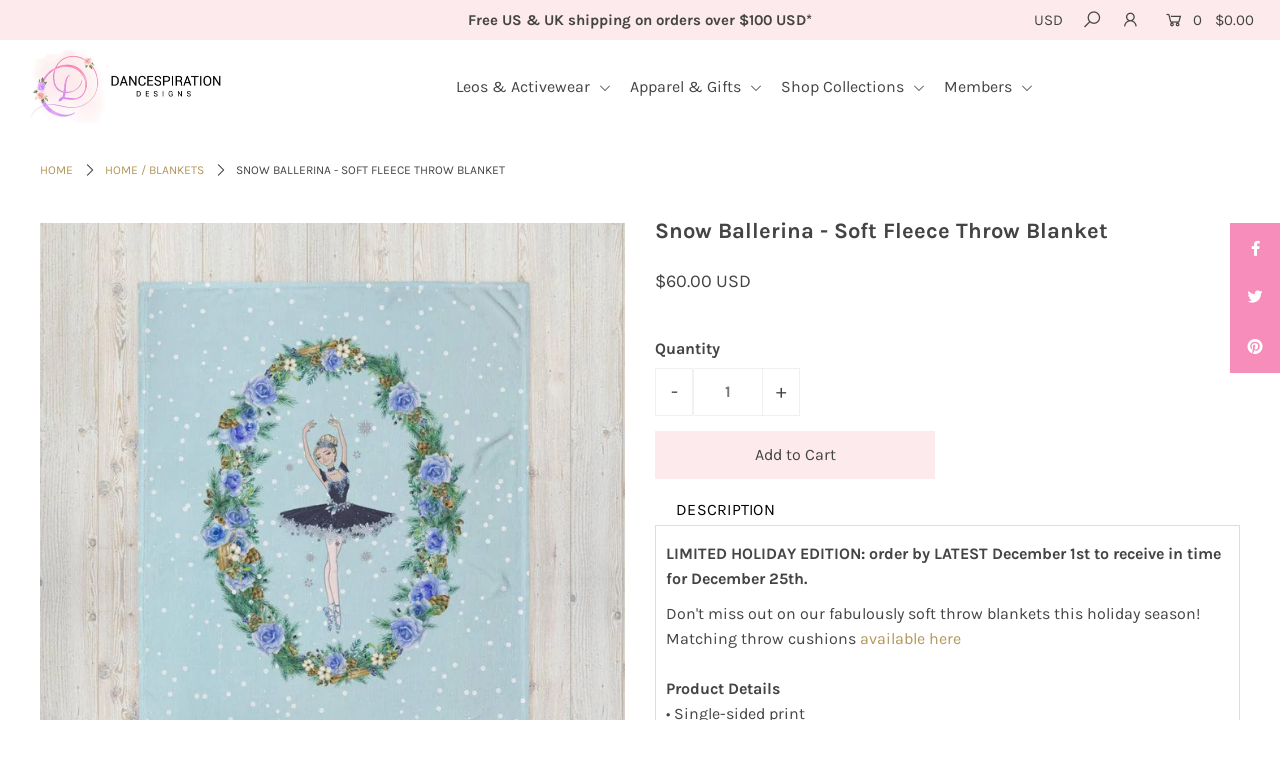

--- FILE ---
content_type: text/html; charset=utf-8
request_url: https://www.dancespiration.store/products/snow-ballerina-throw-blanket
body_size: 39818
content:
<!DOCTYPE html>
<!--[if lt IE 7 ]><html class="ie ie6" lang="en"> <![endif]-->
<!--[if IE 7 ]><html class="ie ie7" lang="en"> <![endif]-->
<!--[if IE 8 ]><html class="ie ie8" lang="en"> <![endif]-->
<!--[if (gte IE 9)|!(IE)]><!--><html lang="en" class="no-js"> <!--<![endif]-->
<head> 
<!-- Google Tag Manager --> <script>(function(w,d,s,l,i){w[l]=w[l]||[];w[l].push({'gtm.start': new Date().getTime(),event:'gtm.js'});var f=d.getElementsByTagName(s)[0], j=d.createElement(s),dl=l!='dataLayer'?'&l='+l:'';j.async=true;j.src= 'https://www.googletagmanager.com/gtm.js?id='+i+dl;f.parentNode.insertBefore(j,f); })(window,document,'script','dataLayer','GTM-KR94MLQH');</script> <!-- End Google Tag Manager -->
<!-- Google tag (gtag.js) -->
<script async src="https://www.googletagmanager.com/gtag/js?id=Tag_ID"></script>
<script>
 window.dataLayer = window.dataLayer || [];
 function gtag(){dataLayer.push(arguments);}
 gtag('js', new Date());
 gtag('config', 'Tag_ID');
</script>
    <script src='//www.dancespiration.store/cdn/shop/t/11/assets/product_boom_points.js?v=181244079212674644061684138454' defer='defer' ></script> 
    <script id='bm_product_variants' type='application/json'>
        [{"id":42134781952212,"title":"Default Title","option1":"Default Title","option2":null,"option3":null,"sku":"6131671_10986","requires_shipping":true,"taxable":true,"featured_image":null,"available":true,"name":"Snow Ballerina - Soft Fleece Throw Blanket","public_title":null,"options":["Default Title"],"price":6000,"weight":621,"compare_at_price":null,"inventory_management":"shopify","barcode":"","requires_selling_plan":false,"selling_plan_allocations":[]}]
    </script>
    <script id='bm_product_selected_or_first_available_variant' type='application/json'>
        {"id":42134781952212,"title":"Default Title","option1":"Default Title","option2":null,"option3":null,"sku":"6131671_10986","requires_shipping":true,"taxable":true,"featured_image":null,"available":true,"name":"Snow Ballerina - Soft Fleece Throw Blanket","public_title":null,"options":["Default Title"],"price":6000,"weight":621,"compare_at_price":null,"inventory_management":"shopify","barcode":"","requires_selling_plan":false,"selling_plan_allocations":[]}
    </script>
    <script id='bm_product_metafields' type='application/json'>
        1690675518
    </script><!--Content in content_for_header -->
<!--LayoutHub-Embed--><link rel="stylesheet" href="https://fonts.googleapis.com/css?family=Karla:100,200,300,400,500,600,700,800,900" /><link rel="stylesheet" type="text/css" href="[data-uri]" media="all">
<!--LH--><!--/LayoutHub-Embed--><meta charset="utf-8" />

    
  

  
  

  
  

  
  

  
  

  
  

  
  

  
  

  
  

  
  

  
  

  
  

  
  

  
  

  
  

  
  

  
  

  




<meta property="og:site_name" content="Dancespiration Designs">
<meta property="og:url" content="https://www.dancespiration.store/products/snow-ballerina-throw-blanket">
<meta property="og:title" content="Snow Ballerina - Soft Fleece Throw Blanket">
<meta property="og:type" content="product">
<meta property="og:description" content="LIMITED HOLIDAY EDITION: order by LATEST December 1st to receive in time for December 25th.  Don&#39;t miss out on our fabulously soft throw blankets this holiday season! Matching throw cushions available here Product Details • Single-sided print • Composition: 100% polyester; soft silk touch fabric • Blanket size: 50″ × 6">

  <meta property="og:price:amount" content="60.00">
  <meta property="og:price:currency" content="USD">

<meta property="og:image" content="http://www.dancespiration.store/cdn/shop/products/throw-blanket-50x60-front-61aa58da94751_1200x1200.jpg?v=1699303298"><meta property="og:image" content="http://www.dancespiration.store/cdn/shop/products/throw-blanket-50x60-lifestyle-61aa58da947da_1200x1200.jpg?v=1699303292">
<meta property="og:image:secure_url" content="https://www.dancespiration.store/cdn/shop/products/throw-blanket-50x60-front-61aa58da94751_1200x1200.jpg?v=1699303298"><meta property="og:image:secure_url" content="https://www.dancespiration.store/cdn/shop/products/throw-blanket-50x60-lifestyle-61aa58da947da_1200x1200.jpg?v=1699303292">


<meta name="twitter:card" content="summary_large_image">
<meta name="twitter:title" content="Snow Ballerina - Soft Fleece Throw Blanket">
<meta name="twitter:description" content="LIMITED HOLIDAY EDITION: order by LATEST December 1st to receive in time for December 25th.  Don&#39;t miss out on our fabulously soft throw blankets this holiday season! Matching throw cushions available here Product Details • Single-sided print • Composition: 100% polyester; soft silk touch fabric • Blanket size: 50″ × 6">


    <!-- SEO
  ================================================== -->
  <title>
    Snow Ballerina - Soft Fleece Throw Blanket &ndash; Dancespiration Designs
  </title>
  
  <meta name="description" content="LIMITED HOLIDAY EDITION: order by LATEST December 1st to receive in time for December 25th.  Don&#39;t miss out on our fabulously soft throw blankets this holiday season! Matching throw cushions available here Product Details • Single-sided print • Composition: 100% polyester; soft silk touch fabric • Blanket size: 50″ × 6" />
  
  <link rel="canonical" href="https://www.dancespiration.store/products/snow-ballerina-throw-blanket" />

    <!-- CSS
  ================================================== -->

  <link href="//www.dancespiration.store/cdn/shop/t/11/assets/stylesheet.css?v=23282004610977779241759332593" rel="stylesheet" type="text/css" media="all" />
  <link href="//www.dancespiration.store/cdn/shop/t/11/assets/queries.css?v=123681934160460250651634613097" rel="stylesheet" type="text/css" media="all" />

    <!-- JS
  ================================================== -->

  <script src="//ajax.googleapis.com/ajax/libs/jquery/2.2.4/jquery.min.js" type="text/javascript"></script>
  <script src="//www.dancespiration.store/cdn/shop/t/11/assets/eventemitter3.min.js?v=27939738353326123541669830949" type="text/javascript"></script>
<!--   <script src="https://ajax.googleapis.com/ajax/libs/jquery/3.5.1/jquery.min.js"></script> -->

  
    <script src="//www.dancespiration.store/cdn/s/javascripts/currencies.js" type="text/javascript"></script>
<script src="//www.dancespiration.store/cdn/shop/t/11/assets/jquery.currencies.min.js?v=30321906837909522691634612975" type="text/javascript"></script>

<script>

Currency.format = 'money_with_currency_format';
var shopCurrency = 'USD';

/* Sometimes merchants change their shop currency, let's tell our JavaScript file */
Currency.moneyFormats[shopCurrency].money_with_currency_format = "${{amount}} USD";
Currency.moneyFormats[shopCurrency].money_format = "${{amount}}";

/* Default currency */
var defaultCurrency = 'USD';

/* Cookie currency */
var cookieCurrency = Currency.cookie.read();

$( document ).ready(function() {
  /* Fix for customer account pages */
  jQuery('span.money span.money').each(function() {
    jQuery(this).parents('span.money').removeClass('money');
  });

  /* Saving the current price */
  jQuery('span.money').each(function() {
    jQuery(this).attr('data-currency-USD', jQuery(this).html());
  });

  // If there's no cookie.
  if (cookieCurrency == null) {
    if (shopCurrency !== defaultCurrency) {
      Currency.convertAll(shopCurrency, defaultCurrency);
    }
    else {
      Currency.currentCurrency = defaultCurrency;
    }
  }
  // If the cookie value does not correspond to any value in the currency dropdown.
  else if (jQuery('[name=currencies]').size() && jQuery('[name=currencies] option[value=' + cookieCurrency + ']').size() === 0) {
    Currency.currentCurrency = shopCurrency;
    Currency.cookie.write(shopCurrency);
  }
  // If the cookie value is the same as the shop currency set in settings.
  else if (cookieCurrency === shopCurrency) {
    Currency.currentCurrency = shopCurrency;
  }
  // If the cookie currency is different than the shop currency.
  else {
    Currency.currentCurrency = cookieCurrency || USD;
  }

  // Update (on load) the currency shown in currency picker to currentCurrrency.
  jQuery('[name=currencies]').val(Currency.currentCurrency).change(function() {
    var newCurrency = jQuery(this).val();

    Currency.convertAll(Currency.currentCurrency, newCurrency);
  });

  // Convert all currencies with span.money to currentCurrrency on doc.ready load.
  Currency.convertAll(shopCurrency, Currency.currentCurrency);
});

</script>

  

  <script src="//www.dancespiration.store/cdn/shop/t/11/assets/theme.js?v=134555378977075368411689507204" type="text/javascript"></script>
  <script src="//www.dancespiration.store/cdn/shopifycloud/storefront/assets/themes_support/option_selection-b017cd28.js" type="text/javascript"></script>
  <script src="//www.dancespiration.store/cdn/shop/t/11/assets/instafeed.js?v=58777072800108370171634612973" type="text/javascript"></script>

  <meta name="viewport" content="width=device-width, initial-scale=1">

  
  <link rel="shortcut icon" href="//www.dancespiration.store/cdn/shop/files/Untitled_design_16_32x32.png?v=1616708206" type="image/png" />
  
  
  <script>window.performance && window.performance.mark && window.performance.mark('shopify.content_for_header.start');</script><meta name="facebook-domain-verification" content="svo0ogb0ro9txnvkrb0tx765u89qku">
<meta name="facebook-domain-verification" content="svo0ogb0ro9txnvkrb0tx765u89qku">
<meta name="google-site-verification" content="jMbL78f5CO89uajUgkpdJcP5MlFUaIJ2W5hhsPZO4i8">
<meta id="shopify-digital-wallet" name="shopify-digital-wallet" content="/51458080929/digital_wallets/dialog">
<meta name="shopify-checkout-api-token" content="7684a69c5485562a48651d85e0b9434f">
<link rel="alternate" hreflang="x-default" href="https://www.dancespiration.store/products/snow-ballerina-throw-blanket">
<link rel="alternate" hreflang="en" href="https://www.dancespiration.store/products/snow-ballerina-throw-blanket">
<link rel="alternate" hreflang="en-CA" href="https://www.dancespiration.store/en-ca/products/snow-ballerina-throw-blanket">
<link rel="alternate" type="application/json+oembed" href="https://www.dancespiration.store/products/snow-ballerina-throw-blanket.oembed">
<script async="async" src="/checkouts/internal/preloads.js?locale=en-US"></script>
<link rel="preconnect" href="https://shop.app" crossorigin="anonymous">
<script async="async" src="https://shop.app/checkouts/internal/preloads.js?locale=en-US&shop_id=51458080929" crossorigin="anonymous"></script>
<script id="apple-pay-shop-capabilities" type="application/json">{"shopId":51458080929,"countryCode":"GB","currencyCode":"USD","merchantCapabilities":["supports3DS"],"merchantId":"gid:\/\/shopify\/Shop\/51458080929","merchantName":"Dancespiration Designs","requiredBillingContactFields":["postalAddress","email"],"requiredShippingContactFields":["postalAddress","email"],"shippingType":"shipping","supportedNetworks":["visa","maestro","masterCard","amex","discover","elo"],"total":{"type":"pending","label":"Dancespiration Designs","amount":"1.00"},"shopifyPaymentsEnabled":true,"supportsSubscriptions":true}</script>
<script id="shopify-features" type="application/json">{"accessToken":"7684a69c5485562a48651d85e0b9434f","betas":["rich-media-storefront-analytics"],"domain":"www.dancespiration.store","predictiveSearch":true,"shopId":51458080929,"locale":"en"}</script>
<script>var Shopify = Shopify || {};
Shopify.shop = "dancespiration-designs.myshopify.com";
Shopify.locale = "en";
Shopify.currency = {"active":"USD","rate":"1.0"};
Shopify.country = "US";
Shopify.theme = {"name":"October_2021","id":127562743969,"schema_name":"Icon","schema_version":"6.6.2","theme_store_id":null,"role":"main"};
Shopify.theme.handle = "null";
Shopify.theme.style = {"id":null,"handle":null};
Shopify.cdnHost = "www.dancespiration.store/cdn";
Shopify.routes = Shopify.routes || {};
Shopify.routes.root = "/";</script>
<script type="module">!function(o){(o.Shopify=o.Shopify||{}).modules=!0}(window);</script>
<script>!function(o){function n(){var o=[];function n(){o.push(Array.prototype.slice.apply(arguments))}return n.q=o,n}var t=o.Shopify=o.Shopify||{};t.loadFeatures=n(),t.autoloadFeatures=n()}(window);</script>
<script>
  window.ShopifyPay = window.ShopifyPay || {};
  window.ShopifyPay.apiHost = "shop.app\/pay";
  window.ShopifyPay.redirectState = null;
</script>
<script id="shop-js-analytics" type="application/json">{"pageType":"product"}</script>
<script defer="defer" async type="module" src="//www.dancespiration.store/cdn/shopifycloud/shop-js/modules/v2/client.init-shop-cart-sync_BdyHc3Nr.en.esm.js"></script>
<script defer="defer" async type="module" src="//www.dancespiration.store/cdn/shopifycloud/shop-js/modules/v2/chunk.common_Daul8nwZ.esm.js"></script>
<script type="module">
  await import("//www.dancespiration.store/cdn/shopifycloud/shop-js/modules/v2/client.init-shop-cart-sync_BdyHc3Nr.en.esm.js");
await import("//www.dancespiration.store/cdn/shopifycloud/shop-js/modules/v2/chunk.common_Daul8nwZ.esm.js");

  window.Shopify.SignInWithShop?.initShopCartSync?.({"fedCMEnabled":true,"windoidEnabled":true});

</script>
<script>
  window.Shopify = window.Shopify || {};
  if (!window.Shopify.featureAssets) window.Shopify.featureAssets = {};
  window.Shopify.featureAssets['shop-js'] = {"shop-cart-sync":["modules/v2/client.shop-cart-sync_QYOiDySF.en.esm.js","modules/v2/chunk.common_Daul8nwZ.esm.js"],"init-fed-cm":["modules/v2/client.init-fed-cm_DchLp9rc.en.esm.js","modules/v2/chunk.common_Daul8nwZ.esm.js"],"shop-button":["modules/v2/client.shop-button_OV7bAJc5.en.esm.js","modules/v2/chunk.common_Daul8nwZ.esm.js"],"init-windoid":["modules/v2/client.init-windoid_DwxFKQ8e.en.esm.js","modules/v2/chunk.common_Daul8nwZ.esm.js"],"shop-cash-offers":["modules/v2/client.shop-cash-offers_DWtL6Bq3.en.esm.js","modules/v2/chunk.common_Daul8nwZ.esm.js","modules/v2/chunk.modal_CQq8HTM6.esm.js"],"shop-toast-manager":["modules/v2/client.shop-toast-manager_CX9r1SjA.en.esm.js","modules/v2/chunk.common_Daul8nwZ.esm.js"],"init-shop-email-lookup-coordinator":["modules/v2/client.init-shop-email-lookup-coordinator_UhKnw74l.en.esm.js","modules/v2/chunk.common_Daul8nwZ.esm.js"],"pay-button":["modules/v2/client.pay-button_DzxNnLDY.en.esm.js","modules/v2/chunk.common_Daul8nwZ.esm.js"],"avatar":["modules/v2/client.avatar_BTnouDA3.en.esm.js"],"init-shop-cart-sync":["modules/v2/client.init-shop-cart-sync_BdyHc3Nr.en.esm.js","modules/v2/chunk.common_Daul8nwZ.esm.js"],"shop-login-button":["modules/v2/client.shop-login-button_D8B466_1.en.esm.js","modules/v2/chunk.common_Daul8nwZ.esm.js","modules/v2/chunk.modal_CQq8HTM6.esm.js"],"init-customer-accounts-sign-up":["modules/v2/client.init-customer-accounts-sign-up_C8fpPm4i.en.esm.js","modules/v2/client.shop-login-button_D8B466_1.en.esm.js","modules/v2/chunk.common_Daul8nwZ.esm.js","modules/v2/chunk.modal_CQq8HTM6.esm.js"],"init-shop-for-new-customer-accounts":["modules/v2/client.init-shop-for-new-customer-accounts_CVTO0Ztu.en.esm.js","modules/v2/client.shop-login-button_D8B466_1.en.esm.js","modules/v2/chunk.common_Daul8nwZ.esm.js","modules/v2/chunk.modal_CQq8HTM6.esm.js"],"init-customer-accounts":["modules/v2/client.init-customer-accounts_dRgKMfrE.en.esm.js","modules/v2/client.shop-login-button_D8B466_1.en.esm.js","modules/v2/chunk.common_Daul8nwZ.esm.js","modules/v2/chunk.modal_CQq8HTM6.esm.js"],"shop-follow-button":["modules/v2/client.shop-follow-button_CkZpjEct.en.esm.js","modules/v2/chunk.common_Daul8nwZ.esm.js","modules/v2/chunk.modal_CQq8HTM6.esm.js"],"lead-capture":["modules/v2/client.lead-capture_BntHBhfp.en.esm.js","modules/v2/chunk.common_Daul8nwZ.esm.js","modules/v2/chunk.modal_CQq8HTM6.esm.js"],"checkout-modal":["modules/v2/client.checkout-modal_CfxcYbTm.en.esm.js","modules/v2/chunk.common_Daul8nwZ.esm.js","modules/v2/chunk.modal_CQq8HTM6.esm.js"],"shop-login":["modules/v2/client.shop-login_Da4GZ2H6.en.esm.js","modules/v2/chunk.common_Daul8nwZ.esm.js","modules/v2/chunk.modal_CQq8HTM6.esm.js"],"payment-terms":["modules/v2/client.payment-terms_MV4M3zvL.en.esm.js","modules/v2/chunk.common_Daul8nwZ.esm.js","modules/v2/chunk.modal_CQq8HTM6.esm.js"]};
</script>
<script>(function() {
  var isLoaded = false;
  function asyncLoad() {
    if (isLoaded) return;
    isLoaded = true;
    var urls = ["https:\/\/app.layouthub.com\/shopify\/layouthub.js?shop=dancespiration-designs.myshopify.com","https:\/\/widgets.automizely.com\/pages\/v1\/pages.js?store_connection_id=50059bf6e71943398d120b36ceb539e6\u0026mapped_org_id=694eb6a86ebad813edc766a9cd749bda_v1\u0026shop=dancespiration-designs.myshopify.com","https:\/\/front.optimonk.com\/public\/148815\/shopify\/preload.js?shop=dancespiration-designs.myshopify.com","\/\/cdn.shopify.com\/proxy\/6f86c8b3831468dea29232a45c083694aa140ce31442915220482d61101ad8f9\/static.cdn.printful.com\/static\/js\/external\/shopify-product-customizer.js?v=0.28\u0026shop=dancespiration-designs.myshopify.com\u0026sp-cache-control=cHVibGljLCBtYXgtYWdlPTkwMA"];
    for (var i = 0; i < urls.length; i++) {
      var s = document.createElement('script');
      s.type = 'text/javascript';
      s.async = true;
      s.src = urls[i];
      var x = document.getElementsByTagName('script')[0];
      x.parentNode.insertBefore(s, x);
    }
  };
  if(window.attachEvent) {
    window.attachEvent('onload', asyncLoad);
  } else {
    window.addEventListener('load', asyncLoad, false);
  }
})();</script>
<script id="__st">var __st={"a":51458080929,"offset":0,"reqid":"1b34f8fe-22bb-46a3-97d1-82a2876085fe-1768993761","pageurl":"www.dancespiration.store\/products\/snow-ballerina-throw-blanket","u":"6b7c5ae985bd","p":"product","rtyp":"product","rid":7466849403092};</script>
<script>window.ShopifyPaypalV4VisibilityTracking = true;</script>
<script id="captcha-bootstrap">!function(){'use strict';const t='contact',e='account',n='new_comment',o=[[t,t],['blogs',n],['comments',n],[t,'customer']],c=[[e,'customer_login'],[e,'guest_login'],[e,'recover_customer_password'],[e,'create_customer']],r=t=>t.map((([t,e])=>`form[action*='/${t}']:not([data-nocaptcha='true']) input[name='form_type'][value='${e}']`)).join(','),a=t=>()=>t?[...document.querySelectorAll(t)].map((t=>t.form)):[];function s(){const t=[...o],e=r(t);return a(e)}const i='password',u='form_key',d=['recaptcha-v3-token','g-recaptcha-response','h-captcha-response',i],f=()=>{try{return window.sessionStorage}catch{return}},m='__shopify_v',_=t=>t.elements[u];function p(t,e,n=!1){try{const o=window.sessionStorage,c=JSON.parse(o.getItem(e)),{data:r}=function(t){const{data:e,action:n}=t;return t[m]||n?{data:e,action:n}:{data:t,action:n}}(c);for(const[e,n]of Object.entries(r))t.elements[e]&&(t.elements[e].value=n);n&&o.removeItem(e)}catch(o){console.error('form repopulation failed',{error:o})}}const l='form_type',E='cptcha';function T(t){t.dataset[E]=!0}const w=window,h=w.document,L='Shopify',v='ce_forms',y='captcha';let A=!1;((t,e)=>{const n=(g='f06e6c50-85a8-45c8-87d0-21a2b65856fe',I='https://cdn.shopify.com/shopifycloud/storefront-forms-hcaptcha/ce_storefront_forms_captcha_hcaptcha.v1.5.2.iife.js',D={infoText:'Protected by hCaptcha',privacyText:'Privacy',termsText:'Terms'},(t,e,n)=>{const o=w[L][v],c=o.bindForm;if(c)return c(t,g,e,D).then(n);var r;o.q.push([[t,g,e,D],n]),r=I,A||(h.body.append(Object.assign(h.createElement('script'),{id:'captcha-provider',async:!0,src:r})),A=!0)});var g,I,D;w[L]=w[L]||{},w[L][v]=w[L][v]||{},w[L][v].q=[],w[L][y]=w[L][y]||{},w[L][y].protect=function(t,e){n(t,void 0,e),T(t)},Object.freeze(w[L][y]),function(t,e,n,w,h,L){const[v,y,A,g]=function(t,e,n){const i=e?o:[],u=t?c:[],d=[...i,...u],f=r(d),m=r(i),_=r(d.filter((([t,e])=>n.includes(e))));return[a(f),a(m),a(_),s()]}(w,h,L),I=t=>{const e=t.target;return e instanceof HTMLFormElement?e:e&&e.form},D=t=>v().includes(t);t.addEventListener('submit',(t=>{const e=I(t);if(!e)return;const n=D(e)&&!e.dataset.hcaptchaBound&&!e.dataset.recaptchaBound,o=_(e),c=g().includes(e)&&(!o||!o.value);(n||c)&&t.preventDefault(),c&&!n&&(function(t){try{if(!f())return;!function(t){const e=f();if(!e)return;const n=_(t);if(!n)return;const o=n.value;o&&e.removeItem(o)}(t);const e=Array.from(Array(32),(()=>Math.random().toString(36)[2])).join('');!function(t,e){_(t)||t.append(Object.assign(document.createElement('input'),{type:'hidden',name:u})),t.elements[u].value=e}(t,e),function(t,e){const n=f();if(!n)return;const o=[...t.querySelectorAll(`input[type='${i}']`)].map((({name:t})=>t)),c=[...d,...o],r={};for(const[a,s]of new FormData(t).entries())c.includes(a)||(r[a]=s);n.setItem(e,JSON.stringify({[m]:1,action:t.action,data:r}))}(t,e)}catch(e){console.error('failed to persist form',e)}}(e),e.submit())}));const S=(t,e)=>{t&&!t.dataset[E]&&(n(t,e.some((e=>e===t))),T(t))};for(const o of['focusin','change'])t.addEventListener(o,(t=>{const e=I(t);D(e)&&S(e,y())}));const B=e.get('form_key'),M=e.get(l),P=B&&M;t.addEventListener('DOMContentLoaded',(()=>{const t=y();if(P)for(const e of t)e.elements[l].value===M&&p(e,B);[...new Set([...A(),...v().filter((t=>'true'===t.dataset.shopifyCaptcha))])].forEach((e=>S(e,t)))}))}(h,new URLSearchParams(w.location.search),n,t,e,['guest_login'])})(!0,!0)}();</script>
<script integrity="sha256-4kQ18oKyAcykRKYeNunJcIwy7WH5gtpwJnB7kiuLZ1E=" data-source-attribution="shopify.loadfeatures" defer="defer" src="//www.dancespiration.store/cdn/shopifycloud/storefront/assets/storefront/load_feature-a0a9edcb.js" crossorigin="anonymous"></script>
<script crossorigin="anonymous" defer="defer" src="//www.dancespiration.store/cdn/shopifycloud/storefront/assets/shopify_pay/storefront-65b4c6d7.js?v=20250812"></script>
<script data-source-attribution="shopify.dynamic_checkout.dynamic.init">var Shopify=Shopify||{};Shopify.PaymentButton=Shopify.PaymentButton||{isStorefrontPortableWallets:!0,init:function(){window.Shopify.PaymentButton.init=function(){};var t=document.createElement("script");t.src="https://www.dancespiration.store/cdn/shopifycloud/portable-wallets/latest/portable-wallets.en.js",t.type="module",document.head.appendChild(t)}};
</script>
<script data-source-attribution="shopify.dynamic_checkout.buyer_consent">
  function portableWalletsHideBuyerConsent(e){var t=document.getElementById("shopify-buyer-consent"),n=document.getElementById("shopify-subscription-policy-button");t&&n&&(t.classList.add("hidden"),t.setAttribute("aria-hidden","true"),n.removeEventListener("click",e))}function portableWalletsShowBuyerConsent(e){var t=document.getElementById("shopify-buyer-consent"),n=document.getElementById("shopify-subscription-policy-button");t&&n&&(t.classList.remove("hidden"),t.removeAttribute("aria-hidden"),n.addEventListener("click",e))}window.Shopify?.PaymentButton&&(window.Shopify.PaymentButton.hideBuyerConsent=portableWalletsHideBuyerConsent,window.Shopify.PaymentButton.showBuyerConsent=portableWalletsShowBuyerConsent);
</script>
<script data-source-attribution="shopify.dynamic_checkout.cart.bootstrap">document.addEventListener("DOMContentLoaded",(function(){function t(){return document.querySelector("shopify-accelerated-checkout-cart, shopify-accelerated-checkout")}if(t())Shopify.PaymentButton.init();else{new MutationObserver((function(e,n){t()&&(Shopify.PaymentButton.init(),n.disconnect())})).observe(document.body,{childList:!0,subtree:!0})}}));
</script>
<link id="shopify-accelerated-checkout-styles" rel="stylesheet" media="screen" href="https://www.dancespiration.store/cdn/shopifycloud/portable-wallets/latest/accelerated-checkout-backwards-compat.css" crossorigin="anonymous">
<style id="shopify-accelerated-checkout-cart">
        #shopify-buyer-consent {
  margin-top: 1em;
  display: inline-block;
  width: 100%;
}

#shopify-buyer-consent.hidden {
  display: none;
}

#shopify-subscription-policy-button {
  background: none;
  border: none;
  padding: 0;
  text-decoration: underline;
  font-size: inherit;
  cursor: pointer;
}

#shopify-subscription-policy-button::before {
  box-shadow: none;
}

      </style>
<script id="sections-script" data-sections="product-recommendations" defer="defer" src="//www.dancespiration.store/cdn/shop/t/11/compiled_assets/scripts.js?v=8495"></script>
<script>window.performance && window.performance.mark && window.performance.mark('shopify.content_for_header.end');</script>
  <link rel="next" href="/next"/>
  <link rel="prev" href="/prev"/>

<link href="//www.dancespiration.store/cdn/shop/t/11/assets/ndnapps-easyfaqs.css?v=25991803831294852161634612995" rel="stylesheet" type="text/css" media="all" />
  <!-- Facebook Pixel Code -->
<script>
!function(f,b,e,v,n,t,s)
{if(f.fbq)return;n=f.fbq=function(){n.callMethod?
n.callMethod.apply(n,arguments):n.queue.push(arguments)};
if(!f._fbq)f._fbq=n;n.push=n;n.loaded=!0;n.version='2.0';
n.queue=[];t=b.createElement(e);t.async=!0;
t.src=v;s=b.getElementsByTagName(e)[0];
s.parentNode.insertBefore(t,s)}(window, document,'script',
'https://connect.facebook.net/en_US/fbevents.js');
fbq('init', '443672543383298');
fbq('track', 'PageView');
</script>
<noscript><img height="1" width="1" style="display:none"
src="https://www.facebook.com/tr?id=443672543383298&ev=PageView&noscript=1"
/></noscript>
<!-- End Facebook Pixel Code -->
 <link href="//www.dancespiration.store/cdn/shop/t/11/assets/custom.css?v=112596144443166472921662748267" rel="stylesheet" type="text/css" media="all" />
	<!-- "snippets/vitals-loader.liquid" was not rendered, the associated app was uninstalled -->

  <!-- PickyStory code, do not modify. Safe to remove after the app is uninstalled -->
  
  <!-- PickyStory code end -->

  <link href="//www.dancespiration.store/cdn/shop/t/11/assets/shopstorm-apps.scss.css?v=137923676229796968631645574381" rel="stylesheet" type="text/css" media="all" />
  <script async src="https://app-cdn.productcustomizer.com/assets/storefront/product-customizer-v2-91f2d773657c1368280324d3731b17e1308111ca84ed16603c109005e2891ad1.js?shop=dancespiration-designs.myshopify.com" type="text/javascript"></script>
<script id="sg-js-global-vars">
                        sgGlobalVars = {"storeId":"fde8bd0b-7167-46ac-aeab-3a073b745655","seenManagerPrompt":false,"storeIsActive":false,"targetInfo":{"cart":{"isAfterElem":false,"isBeforeElem":true,"customSelector":"form[action=\"\/cart\"]","isOn":true},"product":{"useCartButton":true,"isAfterElem":false,"isBeforeElem":true,"customSelector":"","isOn":true,"type":0},"roundUp":{"isAfterElem":true,"isBeforeElem":false,"customSelector":"","isOn":false,"useCheckoutButton":true}},"hideAdditionalScriptPrompt":false,"sgRoundUpId":null};
                        if(sgGlobalVars) {
                            sgGlobalVars.cart = {"note":null,"attributes":{},"original_total_price":0,"total_price":0,"total_discount":0,"total_weight":0.0,"item_count":0,"items":[],"requires_shipping":false,"currency":"USD","items_subtotal_price":0,"cart_level_discount_applications":[],"checkout_charge_amount":0};
                            sgGlobalVars.currentProduct = {"id":7466849403092,"title":"Snow Ballerina - Soft Fleece Throw Blanket","handle":"snow-ballerina-throw-blanket","description":"\u003cp\u003e\u003cmeta charset=\"utf-8\"\u003e\u003cstrong data-mce-fragment=\"1\"\u003eLIMITED HOLIDAY EDITION: order by LATEST December 1st to receive in time for December 25th. \u003c\/strong\u003e\u003c\/p\u003e\n\u003cp\u003eDon't miss out on our fabulously soft throw blankets this holiday season! Matching throw cushions \u003ca href=\"https:\/\/www.dancespiration.store\/products\/snow-ballerina-throw-pillow-with-insert\" target=\"_blank\"\u003eavailable here\u003c\/a\u003e\u003cbr\u003e \u003cbr\u003e \u003cstrong\u003eProduct Details\u003c\/strong\u003e\u003cbr\u003e • Single-sided print\u003cbr\u003e • Composition: 100% polyester; soft silk touch fabric\u003cbr\u003e • Blanket size: 50″ × 60″ (127 × 153 cm)\u003cbr\u003e • Printing on one side; white reverse side\u003cbr\u003e • Machine-washable\u003cbr\u003e • Hypoallergenic\u003cbr\u003e • Flame retardant\u003cbr\u003e• 100% sweatshop free and printed with eco-friendly, water-based inks.\u003cbr\u003e• *Free shipping offers do not apply to throw blankets. Shipping cost is $7- for the first blanket and $5- for every blanket thereafter. \u003cmeta charset=\"utf-8\"\u003e\u003cstrong data-mce-fragment=\"1\"\u003eWe recommend placing a SEPARATE order for blankets if you are purchasing other products as well. This will ensure you are charged correct shipping.\u003c\/strong\u003e\u003c\/p\u003e\n\u003cp\u003e\u003cmeta charset=\"utf-8\"\u003e\u003cstrong\u003eCare Instructions\u003c\/strong\u003e\u003cbr\u003e\u003cem\u003eDid you know that the most sustainable fashion choice you can make is to wear the garments you own for as long as possible? Please pay careful attention to our care instructions to get the longest possible life out of your purchase.\u003c\/em\u003e\u003cbr\u003e\u003cspan\u003e• Machine wash cold. Do not bleach. Do not dry clean.\u003c\/span\u003e\u003cbr\u003e\u003cspan\u003e• Hang dry (ideal) or dry on low heat.\u003c\/span\u003e\u003cbr\u003e\u003cbr\u003e\u003cstrong\u003eShipping \u0026amp; Returns\u003c\/strong\u003e\u003cbr\u003e\u003cmeta charset=\"utf-8\"\u003e\u003cspan data-mce-fragment=\"1\"\u003e• View our \u003c\/span\u003e\u003ca href=\"https:\/\/www.dancespiration.store\/pages\/shipping-returns\" data-mce-fragment=\"1\" target=\"_blank\" data-mce-href=\"https:\/\/www.dancespiration.store\/pages\/shipping-returns\"\u003eshipping \u0026amp; returns info\u003c\/a\u003e\u003cspan data-mce-fragment=\"1\"\u003e here.\u003c\/span\u003e\u003cbr\u003e\u003cspan\u003e• Our manufacturer has several shipping locations internationally. Your order will be routed to the location closest to you EXCEPT when the closest location is out of stock. In this case, your order will automatically be routed to another location. For more information, contact info@dancespiration.store\u003c\/span\u003e\u003cbr\u003e\u003cstrong\u003e•The customer is responsible for any import duties or taxes that may apply.\u003c\/strong\u003e\u003cbr\u003e\u003cbr\u003e\u003cstrong\u003eEnvironmental Policy \u0026amp; Production Times\u003c\/strong\u003e\u003cbr\u003e\u003cem\u003eWe're a boutique brand that custom-makes everything once you place an order, so it may take a little longer to ship. Custom-making products is kinder to the planet than bulk production, reduces our carbon footprint and avoids unused items going to landfills.\u003c\/em\u003e\u003cbr\u003e\u003cspan\u003e• Please calculate 5-7 working days before your item ships (although we do our best to ship within 3-5 days).\u003c\/span\u003e\u003cbr\u003e\u003cbr\u003e\u003cstrong\u003eDisclaimer:\u003c\/strong\u003e\u003cspan\u003e \u003c\/span\u003e\u003cem\u003eWe do our best to represent product colors as accurately as possible, but different monitor settings render colors differently. The product you receive may have a slightly different color to what you see on the screen.\u003c\/em\u003e\u003c\/p\u003e","published_at":"2023-11-05T06:41:48+00:00","created_at":"2021-11-30T19:31:00+00:00","vendor":"Dancespiration Designs","type":"Home \/ Blankets","tags":["Ballet","Hol blankets","Hol gifts","Snow"],"price":6000,"price_min":6000,"price_max":6000,"available":true,"price_varies":false,"compare_at_price":null,"compare_at_price_min":0,"compare_at_price_max":0,"compare_at_price_varies":false,"variants":[{"id":42134781952212,"title":"Default Title","option1":"Default Title","option2":null,"option3":null,"sku":"6131671_10986","requires_shipping":true,"taxable":true,"featured_image":null,"available":true,"name":"Snow Ballerina - Soft Fleece Throw Blanket","public_title":null,"options":["Default Title"],"price":6000,"weight":621,"compare_at_price":null,"inventory_management":"shopify","barcode":"","requires_selling_plan":false,"selling_plan_allocations":[]}],"images":["\/\/www.dancespiration.store\/cdn\/shop\/products\/throw-blanket-50x60-front-61aa58da94751.jpg?v=1699303298","\/\/www.dancespiration.store\/cdn\/shop\/products\/throw-blanket-50x60-lifestyle-61aa58da947da.jpg?v=1699303292"],"featured_image":"\/\/www.dancespiration.store\/cdn\/shop\/products\/throw-blanket-50x60-front-61aa58da94751.jpg?v=1699303298","options":["Title"],"media":[{"alt":null,"id":28776390656212,"position":1,"preview_image":{"aspect_ratio":1.0,"height":1000,"width":1000,"src":"\/\/www.dancespiration.store\/cdn\/shop\/products\/throw-blanket-50x60-front-61aa58da94751.jpg?v=1699303298"},"aspect_ratio":1.0,"height":1000,"media_type":"image","src":"\/\/www.dancespiration.store\/cdn\/shop\/products\/throw-blanket-50x60-front-61aa58da94751.jpg?v=1699303298","width":1000},{"alt":null,"id":28776390820052,"position":2,"preview_image":{"aspect_ratio":1.0,"height":1000,"width":1000,"src":"\/\/www.dancespiration.store\/cdn\/shop\/products\/throw-blanket-50x60-lifestyle-61aa58da947da.jpg?v=1699303292"},"aspect_ratio":1.0,"height":1000,"media_type":"image","src":"\/\/www.dancespiration.store\/cdn\/shop\/products\/throw-blanket-50x60-lifestyle-61aa58da947da.jpg?v=1699303292","width":1000}],"requires_selling_plan":false,"selling_plan_groups":[],"content":"\u003cp\u003e\u003cmeta charset=\"utf-8\"\u003e\u003cstrong data-mce-fragment=\"1\"\u003eLIMITED HOLIDAY EDITION: order by LATEST December 1st to receive in time for December 25th. \u003c\/strong\u003e\u003c\/p\u003e\n\u003cp\u003eDon't miss out on our fabulously soft throw blankets this holiday season! Matching throw cushions \u003ca href=\"https:\/\/www.dancespiration.store\/products\/snow-ballerina-throw-pillow-with-insert\" target=\"_blank\"\u003eavailable here\u003c\/a\u003e\u003cbr\u003e \u003cbr\u003e \u003cstrong\u003eProduct Details\u003c\/strong\u003e\u003cbr\u003e • Single-sided print\u003cbr\u003e • Composition: 100% polyester; soft silk touch fabric\u003cbr\u003e • Blanket size: 50″ × 60″ (127 × 153 cm)\u003cbr\u003e • Printing on one side; white reverse side\u003cbr\u003e • Machine-washable\u003cbr\u003e • Hypoallergenic\u003cbr\u003e • Flame retardant\u003cbr\u003e• 100% sweatshop free and printed with eco-friendly, water-based inks.\u003cbr\u003e• *Free shipping offers do not apply to throw blankets. Shipping cost is $7- for the first blanket and $5- for every blanket thereafter. \u003cmeta charset=\"utf-8\"\u003e\u003cstrong data-mce-fragment=\"1\"\u003eWe recommend placing a SEPARATE order for blankets if you are purchasing other products as well. This will ensure you are charged correct shipping.\u003c\/strong\u003e\u003c\/p\u003e\n\u003cp\u003e\u003cmeta charset=\"utf-8\"\u003e\u003cstrong\u003eCare Instructions\u003c\/strong\u003e\u003cbr\u003e\u003cem\u003eDid you know that the most sustainable fashion choice you can make is to wear the garments you own for as long as possible? Please pay careful attention to our care instructions to get the longest possible life out of your purchase.\u003c\/em\u003e\u003cbr\u003e\u003cspan\u003e• Machine wash cold. Do not bleach. Do not dry clean.\u003c\/span\u003e\u003cbr\u003e\u003cspan\u003e• Hang dry (ideal) or dry on low heat.\u003c\/span\u003e\u003cbr\u003e\u003cbr\u003e\u003cstrong\u003eShipping \u0026amp; Returns\u003c\/strong\u003e\u003cbr\u003e\u003cmeta charset=\"utf-8\"\u003e\u003cspan data-mce-fragment=\"1\"\u003e• View our \u003c\/span\u003e\u003ca href=\"https:\/\/www.dancespiration.store\/pages\/shipping-returns\" data-mce-fragment=\"1\" target=\"_blank\" data-mce-href=\"https:\/\/www.dancespiration.store\/pages\/shipping-returns\"\u003eshipping \u0026amp; returns info\u003c\/a\u003e\u003cspan data-mce-fragment=\"1\"\u003e here.\u003c\/span\u003e\u003cbr\u003e\u003cspan\u003e• Our manufacturer has several shipping locations internationally. Your order will be routed to the location closest to you EXCEPT when the closest location is out of stock. In this case, your order will automatically be routed to another location. For more information, contact info@dancespiration.store\u003c\/span\u003e\u003cbr\u003e\u003cstrong\u003e•The customer is responsible for any import duties or taxes that may apply.\u003c\/strong\u003e\u003cbr\u003e\u003cbr\u003e\u003cstrong\u003eEnvironmental Policy \u0026amp; Production Times\u003c\/strong\u003e\u003cbr\u003e\u003cem\u003eWe're a boutique brand that custom-makes everything once you place an order, so it may take a little longer to ship. Custom-making products is kinder to the planet than bulk production, reduces our carbon footprint and avoids unused items going to landfills.\u003c\/em\u003e\u003cbr\u003e\u003cspan\u003e• Please calculate 5-7 working days before your item ships (although we do our best to ship within 3-5 days).\u003c\/span\u003e\u003cbr\u003e\u003cbr\u003e\u003cstrong\u003eDisclaimer:\u003c\/strong\u003e\u003cspan\u003e \u003c\/span\u003e\u003cem\u003eWe do our best to represent product colors as accurately as possible, but different monitor settings render colors differently. The product you receive may have a slightly different color to what you see on the screen.\u003c\/em\u003e\u003c\/p\u003e"};
                            sgGlobalVars.isAdmin = false;
                        }
                    </script>
  <meta name="google-site-verification" content="Pd-282I7IPhqTmHDV_5kWCmv6hbXOs3HQRIj50Aml-o" />
<!-- Global site tag (gtag.js) - Google Ads: 10851426801 -->
<script async src="https://www.googletagmanager.com/gtag/js?id=AW-10851426801"></script>
<script>
  window.dataLayer = window.dataLayer || [];
  function gtag(){dataLayer.push(arguments);}
  gtag('js', new Date());
  gtag('config', 'AW-10851426801');
</script>
<!-- Event snippet for Website traffic (1) conversion page -->
<script>
  gtag('event', 'conversion', {'send_to': 'AW-10851426801/eRRdCI-bkMMDEPHDrrYo'});
</script>
  <!-- Google tag (gtag.js) -->
<script async src="https://www.googletagmanager.com/gtag/js?id=G-H4CW0RZPPY"></script>
<script>
  window.dataLayer = window.dataLayer || [];
  function gtag(){dataLayer.push(arguments);}
  gtag('js', new Date());

  gtag('config', 'G-H4CW0RZPPY');
</script>
<script type="text/javascript">
  window.Rivo = window.Rivo || {};
  window.Rivo.common = window.Rivo.common || {};
  window.Rivo.common.shop = {
    permanent_domain: 'dancespiration-designs.myshopify.com',
    currency: "USD",
    money_format: "${{amount}}",
    id: 51458080929
  };
  

  window.Rivo.common.template = 'product';
  window.Rivo.common.cart = {};
  window.Rivo.common.vapid_public_key = "BJuXCmrtTK335SuczdNVYrGVtP_WXn4jImChm49st7K7z7e8gxSZUKk4DhUpk8j2Xpiw5G4-ylNbMKLlKkUEU98=";
  window.Rivo.global_config = {"asset_urls":{"loy":{"api_js":"https:\/\/cdn.shopify.com\/s\/files\/1\/0194\/1736\/6592\/t\/1\/assets\/ba_rivo_api.js?v=1690241189","init_js":"https:\/\/cdn.shopify.com\/s\/files\/1\/0194\/1736\/6592\/t\/1\/assets\/ba_loy_init.js?v=1690241180","referrals_js":"https:\/\/cdn.shopify.com\/s\/files\/1\/0194\/1736\/6592\/t\/1\/assets\/ba_loy_referrals.js?v=1690241186","referrals_css":"https:\/\/cdn.shopify.com\/s\/files\/1\/0194\/1736\/6592\/t\/1\/assets\/ba_loy_referrals.css?v=1690178293","widget_js":"https:\/\/cdn.shopify.com\/s\/files\/1\/0194\/1736\/6592\/t\/1\/assets\/ba_loy_widget.js?v=1690522290","widget_css":"https:\/\/cdn.shopify.com\/s\/files\/1\/0194\/1736\/6592\/t\/1\/assets\/ba_loy_widget.css?v=1687981171","page_init_js":"https:\/\/cdn.shopify.com\/s\/files\/1\/0194\/1736\/6592\/t\/1\/assets\/ba_loy_page_init.js?v=1690241183","page_widget_js":"https:\/\/cdn.shopify.com\/s\/files\/1\/0194\/1736\/6592\/t\/1\/assets\/ba_loy_page_widget.js?v=1690522292","page_widget_css":"https:\/\/cdn.shopify.com\/s\/files\/1\/0194\/1736\/6592\/t\/1\/assets\/ba_loy_page.css?v=1689377962","page_preview_js":"\/assets\/msg\/loy_page_preview.js"},"rev":{"init_js":"https:\/\/cdn.shopify.com\/s\/files\/1\/0194\/1736\/6592\/t\/1\/assets\/ba_rev_init.js?v=1689014017","display_js":"https:\/\/cdn.shopify.com\/s\/files\/1\/0194\/1736\/6592\/t\/1\/assets\/ba_rev_display.js?v=1689085732","modal_js":"https:\/\/cdn.shopify.com\/s\/files\/1\/0194\/1736\/6592\/t\/1\/assets\/ba_rev_modal.js?v=1689085731","widget_css":"https:\/\/cdn.shopify.com\/s\/files\/1\/0194\/1736\/6592\/t\/1\/assets\/ba_rev_widget.css?v=1680320455","modal_css":"https:\/\/cdn.shopify.com\/s\/files\/1\/0194\/1736\/6592\/t\/1\/assets\/ba_rev_modal.css?v=1680295707"},"pu":{"init_js":"https:\/\/cdn.shopify.com\/s\/files\/1\/0194\/1736\/6592\/t\/1\/assets\/ba_pu_init.js?v=1635877170"},"widgets":{"init_js":"https:\/\/cdn.shopify.com\/s\/files\/1\/0194\/1736\/6592\/t\/1\/assets\/ba_widget_init.js?v=1679987682","modal_js":"https:\/\/cdn.shopify.com\/s\/files\/1\/0194\/1736\/6592\/t\/1\/assets\/ba_widget_modal.js?v=1679987684","modal_css":"https:\/\/cdn.shopify.com\/s\/files\/1\/0194\/1736\/6592\/t\/1\/assets\/ba_widget_modal.css?v=1654723622"},"forms":{"init_js":"https:\/\/cdn.shopify.com\/s\/files\/1\/0194\/1736\/6592\/t\/1\/assets\/ba_forms_init.js?v=1690241187","widget_js":"https:\/\/cdn.shopify.com\/s\/files\/1\/0194\/1736\/6592\/t\/1\/assets\/ba_forms_widget.js?v=1690241188","forms_css":"https:\/\/cdn.shopify.com\/s\/files\/1\/0194\/1736\/6592\/t\/1\/assets\/ba_forms.css?v=1654711758"},"global":{"helper_js":"https:\/\/cdn.shopify.com\/s\/files\/1\/0194\/1736\/6592\/t\/1\/assets\/ba_tracking.js?v=1680229884"}},"proxy_paths":{"loy":"\/apps\/ba-loy","app_metrics":"\/apps\/ba-loy\/app_metrics","push_subscription":"\/apps\/ba-loy\/push"},"aat":["loy"],"pv":false,"sts":false,"bam":false,"batc":false,"base_money_format":"${{amount}}","online_store_version":1,"loy_js_api_enabled":false,"shop":{"name":"Dancespiration Designs","domain":"www.dancespiration.store"}};

  
    if (window.Rivo.common.template == 'product'){
      window.Rivo.common.product = {
        id: 7466849403092, price: 6000, handle: "snow-ballerina-throw-blanket", tags: ["Ballet","Hol blankets","Hol gifts","Snow"],
        available: true, title: "Snow Ballerina - Soft Fleece Throw Blanket", variants: [{"id":42134781952212,"title":"Default Title","option1":"Default Title","option2":null,"option3":null,"sku":"6131671_10986","requires_shipping":true,"taxable":true,"featured_image":null,"available":true,"name":"Snow Ballerina - Soft Fleece Throw Blanket","public_title":null,"options":["Default Title"],"price":6000,"weight":621,"compare_at_price":null,"inventory_management":"shopify","barcode":"","requires_selling_plan":false,"selling_plan_allocations":[]}]
      };
    }
  

    window.Rivo.loy_config = {"brand_theme_settings":{"button_bg":"#edc8cf","header_bg":"#edc8cf","desc_color":"#737376","icon_color":"#3a3a3a","link_color":"#edc8cf","visibility":"both","cards_shape":"rounded","hide_widget":"false","launcher_bg":"#edc8cf","title_color":"#212b36","banner_image":"","inputs_shape":"rounded","buttons_shape":"rounded","primary_color":"#2932fc","launcher_shape":"circle","container_shape":"rounded","mobile_placement":"right","button_text_color":"#fff","desktop_placement":"right","header_text_color":"#fff","powered_by_hidden":"true","launcher_text_color":"#ffffff","mobile_side_spacing":"20","desktop_side_spacing":"20","visibility_condition":"","mobile_bottom_spacing":"20","desktop_bottom_spacing":"20","widget_icon_preview_url":"","hide_widget_launcher_on_mobile":"false","widget_banner_image_preview_url":""},"launcher_style_settings":{"mobile_icon":"star","mobile_text":"Rewards","desktop_icon":"star","desktop_text":"Rewards","mobile_layout":"icon_with_text","desktop_layout":"icon_with_text","mobile_launcher_icon":null,"desktop_launcher_icon":null},"points_program_enabled":false,"referral_program_enabled":false,"vip_program_enabled":false,"vip_program_tier_type":"points_earned","vip_program_period":"lifetime","panel_order_settings":{},"font_settings":{},"translations":{"visitor_header_caption":"Join now and unlock awesome rewards","visitor_header_title":"🏆 Rewards Program","acct_creation_title":"Join and Earn Rewards","acct_creation_desc":"Get rewarded for being an awesome customer","acct_creation_sign_in":"Already a member?","acct_creation_btn":"Start Earning","visitor_point_header":"Earn Points","visitor_point_desc":"Earn points and turn these into rewards!","member_header_caption":"Your points","member_header_title":"{points}","member_point_header":"Points","member_point_desc":"Earn points and turn these into rewards!","general_ways_to_earn":"Ways to earn","general_ways_to_redeem":"Ways to redeem","general_sign_in":"Sign in","general_sign_up":"Sign up","general_signed_up":"signed up","general_no_rewards_yet":"No rewards yet","general_your_rewards_will_show_here":"Your rewards will show here.","general_past_rewards":"Past rewards","general_go_back":"Go back","general_your_rewards":"Your rewards","general_upcoming_reward":"Upcoming reward","general_redeem":"Redeem","general_redeemed_a_reward":"Redeemed a Reward","general_loyalty_program_and_rewards":"Loyalty Program \u0026 Rewards","general_you_have":"You have","general_you_have_points":"You have {{points}} points","general_expiration_date":"Expiration Date","general_click_to_see_more":"View My Rewards Account","general_rewards":"Rewards","general_reward":"reward","general_manual_points_adjust":"manual points adjustment","general_add_points_default_note":"Points granted by points import","general_points_for_judgeme_review":"JudgeMe review","general_reset_removal_default_note":"Existing points removed for points reset from import","general_reset_new_balance_default_note":"Points reset to new balance by points import","general_refund_points":"Points refunded","general_cancel_points":"Points canceled","general_use_discount_code":"Use this discount code on your next order!","general_apply_code":"Apply code","general_add_product_to_cart":"Add product to cart","general_spend":"you spend","general_spent":"Spent","general_points":"Points","general_point":"Point","general_discount_amount_coupon":"${{discount_amount}} off coupon","general_discount_amount":"points for ${{discount_amount}} off","general_no_points_yet":"No Points yet","general_no_activity_yet":"No activity yet","general_have_not_earned_points":"You haven't earned any Points yet.","general_place_an_order":"Place an order","general_placed_an_order":"Placed an order","general_points_for_every":"Points for every","general_how_to_earn_points":"How do I earn Points?","general_points_activity":"Points History","general_celebrate_birthday":"Celebrate a birthday","general_celebrate_birthday_past_tense":"Celebrated a birthday","general_birthday_reward":"Celebrate with a reward","general_celebrate_your_birthday":"Let's celebrate your birthday! 🎉 Please give us 30 days notice - otherwise, you'll have to wait another year.","general_edit_date":"Edit Date","general_month":"Month","general_day":"Day","general_enter_valid_date":"Please enter a valid date","general_save_date":"Save date","general_reward_show":"Show","general_share_via_email":"Share via Email","general_share_on":"Share on","general_please_choose_an_option":"Please choose an option from the","general_product_page":"product page","general_were_awarded_points":"were awarded points","general_by":"by","social_instagram_follow":"Follow on Instagram","social_tiktok_follow":"Follow on TikTok","social_facebook_like":"Like page on Facebook","social_facebook_share":"Share link on Facebook","social_twitter_follow":"Follow on Twitter","social_twitter_share":"Share link on Twitter","social_instagram_follow_past_tense":"Followed on Instagram","social_tiktok_follow_past_tense":"Followed on TikTok","social_facebook_like_past_tense":"Liked a page on Facebook","social_facebook_share_past_tense":"Shared a link on Facebook","social_twitter_follow_past_tense":"Followed on Twitter","social_twitter_share_past_tense":"Shared a link on Twitter","social_follow":"Follow","social_share":"Share","social_like":"Like","referral_complete":"Complete a Referral","referral_complete_past_tense":"Completed a Referral","referral_complete_points":"{{points_amount}} Points for every referral completed","review_complete":"Post a product review","review_complete_past_tense":"Posted a product review","review_complete_points":"{{points_amount}} Points for every review posted","referrals_title":"Referral Program","referrals_visitor_desc":"Refer a friend who makes a purchase and both of you will claim rewards.","referrals_create_account_to_claim_coupon":"Create an Account to claim your coupon","referrals_create_account":"Create an Account","referrals_referred_reward":"They will get","referrals_referrer_reward":"You will get","referrals_call_to_action":"Refer friends and earn","referrals_completed":"referrals completed so far","referrals_share_link":"Share this link with a friend for them to claim the reward","referrals_referral_code":"Your referral link to share","referrals_get_reward":"Get your","referrals_claimed_reward":"Here's your","referrals_claim_reward":"Claim your gift","referrals_email_invite":"Refer friends by email","referrals_email_send":"Send email","referrals_email_to":"To","referrals_email_to_placeholder":"Add a comma-separated list of emails","referrals_email_message":"Message","referrals_email_message_placeholder":"Customize your referral message. The referral link will be automatically added.","referrals_email_your_friend_has_referred_you":"Your friend has referred you to {{shop_name}}","referrals_email_checkout_out_and_claim_reward":"Check out the referral link and claim a free reward.","referrals_invalid_email":"Please enter a valid email address","referrals_name_must_be_present":"Please enter your first name","referrals_no_referrals_yet":"No referrals yet","referrals_your_referrals_show_here":"Your referrals will show here.","referrals_your_referrals":"Your referrals","referrals_status_pending":"pending","referrals_status_completed":"completed","referrals_status_blocked":"blocked","referrals_general_invalid":"Sorry, looks like this referral is invalid","referrals_similar_ip_invalid":"We are unable to process referrals within the same IP address","referrals_code_invalid":"This referral code is invalid","referrals_already_visited":"Already visited this page","referrals_progran_disabled":"This referral program is disabled","referrals_email_already_claimed":"This email has already been claimed","referrals_account_already_claimed":"You already have an account. You can invite your friends to win rewards!","vip_tiers":"VIP Tiers","vip_status":"VIP Status","vip_reward":"VIP reward","vip_tier_desc":"Gain access to exclusive rewards.","vip_reward_earned_via":"Earned via {{vip_tier_name}} tier","vip_tier_no_vip_history":"No VIP membership history yet","vip_tier_vip_history":"VIP History","vip_tier_added_to":"Added to {{tier_name}}","vip_tier_achieved":"Unlocked {{tier_name}}","vip_tier_dropped_to":"Fell to {{tier_name}}","vip_tier_retained_to":"Kept {{tier_name}}","vip_tier_earn_points":"Earn {{points}} Points","vip_tier_orders_placed_count":"Place {{amount}} Orders","vip_tier_spend":"Spend {{amount}}","vip_perks":"Perks","vip_benefits":"Benefits","vip_tier_to_unlock":"to unlock","vip_achieved_until":"Achieved until","vip_you_have_achieved":"You've achieved","vip_tier_on_highest":"You did it! You're on the highest tier 🎉","general_error":"Hmm, something went wrong, please try again shortly","general_redeem_error_min_points":"Did not meet minimum points to redeem","general_redeem_error_max_points":"Exceeded maximum points to spend","tos_max_shipping_amount":"Maximum shipping amount of {{max_shipping_amount}}.","tos_expiry_months":"Expires {{expiry_months}} month(s) after being redeemed.","tos_expiry_at":"Reward expires on {{expiry_date}}.","tos_free_product":"Reward only applies to {{product_name}}","tos_min_order_amount":"Applies to all orders over {{min_order_amount}}.","tos_apply_to_collection":"Only for products in specific collections."},"widget_css":"#baLoySectionWrapper .ba-loy-bg-color {\n  background-color: #edc8cf;\n}\n\n#baLoySectionWrapper .section-panel-wrapper {\n  box-shadow:rgba(0, 0, 0, 0.1) 0px 4px 15px 0px, rgba(0, 0, 0, 0.1) 0px 1px 2px 0px, #edc8cf 0px 2px 0px 0px inset;\n}\n\n\n\n\n.header-main, .header-secondary, .points-expiry-desc {\n\tcolor: #fff !important;\n}\n.main-default a.sign-in{\n  color: #edc8cf !important;\n}\n\n.section-table-piece-detail-items .li-img path {\n  fill: #3a3a3a;\n}\n\n.buttons-icons-detail-image .li-img {\n  fill: #3a3a3a;\n}\n\n#baLoySectionWrapper .loy-button-main{\n    background: #edc8cf;\n    color: #fff;\n}\n\n  #baLoySectionWrapper .loy-button-main{\n    color: #fff;\n  }\n\n  #baLoySectionWrapper .main-default, #baLoySectionWrapper div.panel-section .head-title,#baLoySectionWrapper body {\n    color: #212b36;\n  }\n\n  #baLoySectionWrapper .section-panel-wrapper .panel-desc, #baLoySectionWrapper .main-default.sign-in-text{\n    color: #737376;\n  }\n\n  #launcher-wrapper{\n    background: #edc8cf;\n  }\n\n  #baLoySectionWrapper div.section-bottom{\n    display:none;\n  }\n\n.ba-loy-namespace .ba-loy-messenger-frame, #launcher-wrapper{\n  right: 20px;\n  left: auto;\n}\n.ba-loy-namespace .ba-loy-messenger-frame {\n  bottom: 90px;\n}\n#launcher-wrapper{\n  bottom: 20px;\n}\n\n.launcher-text{\n  color: #ffffff !important;\n}\n\n#launcher-wrapper .launcher-desktop { display: block; }\n#launcher-wrapper .launcher-mobile  { display: none;  }\n\n@media (max-device-width: 851px) and (orientation: landscape), (max-width: 500px) {\n  .ba-loy-namespace .ba-loy-messenger-frame{\n    height: 100%;\n    min-height: 100%;\n    bottom: 0;\n    right: 0;\n    left: 0;\n    top: 0;\n    width: 100%;\n    border-radius: 0 !important;\n  }\n  #launcher-wrapper.up{\n    display: none;\n  }\n  #launcher-wrapper{\n    right: 20px;\n    left: auto;\n    bottom: 20px;\n  }\n  #launcher-wrapper .launcher-desktop { display: none;  }\n  #launcher-wrapper .launcher-mobile  { display: block; }\n}\n\n\n\n.ba-loy-circle{border-radius: 30px !important;}\n.ba-loy-rounded{border-radius: 10px !important;}\n.ba-loy-square{border-radius: 0px !important;}\n","custom_css":null,"ways_to_earn":[{"title":"Sign up","automation_id":176026,"status":"active","trigger":"customer_member_enabled","step_id":674606,"points_amount":100,"points_type":"fixed","currency_base_amount":1,"icon_url":null},{"title":"Place an order","automation_id":176027,"status":"active","trigger":"order_placed","step_id":674607,"points_amount":1,"points_type":"multiplier","currency_base_amount":1,"icon_url":null},{"title":"Celebrate a birthday","automation_id":176028,"status":"active","trigger":"customer_birthday","step_id":674608,"points_amount":250,"points_type":"fixed","currency_base_amount":1,"icon_url":null},{"title":"Follow on Instagram","social":true,"trigger":"instagram_follow","points_amount":20,"url":"https:\/\/instagram.com\/dancespiration.designs"},{"title":"Like page on Facebook","social":true,"trigger":"facebook_like","points_amount":20,"url":"https:\/\/facebook.com\/dancespiration.designs"}],"points_rewards":[{"id":168617,"name":"$5 off coupon","enabled":true,"points_amount":500,"points_type":"fixed","reward_type":"fixed_amount","source":"points","pretty_display_rewards":"$5 off coupon (500 points required)","icon_url":null,"terms_of_service":{"reward_type":"fixed_amount","applies_to":"entire","show_tos":false}},{"id":168618,"name":"$10 off coupon","enabled":true,"points_amount":1000,"points_type":"fixed","reward_type":"fixed_amount","source":"points","pretty_display_rewards":"$10 off coupon (1000 points required)","icon_url":null,"terms_of_service":{"reward_type":"fixed_amount","applies_to":"entire","show_tos":false}},{"id":168619,"name":"$20 off coupon","enabled":true,"points_amount":2000,"points_type":"fixed","reward_type":"fixed_amount","source":"points","pretty_display_rewards":"$20 off coupon (2000 points required)","icon_url":null,"terms_of_service":{"reward_type":"fixed_amount","applies_to":"entire","show_tos":false}}],"widget_custom_icons":{"brand_icon":null,"rewards":null,"ways_to_earn":null,"ways_to_redeem":null},"referral_rewards":{"referrer_reward":{"id":168620,"name":"$10 off coupon","reward_type":"fixed_amount","properties":{"applies_to":"entire","customer_points_get":1.0,"increment_points_value":100,"max_points_to_spend_value":200,"min_points_to_redeem_value":100}},"referred_reward":{"id":168621,"name":"$10 off coupon","reward_type":"fixed_amount","properties":{"applies_to":"entire","purchase_type":"one_time","customer_points_get":1.0,"increment_points_value":100,"max_points_to_spend_value":200,"min_points_to_redeem_value":100}}},"referral_social_settings":{"facebook":"true","email":"false","twitter":"true","twitter_message":"","whatsapp":"false","whatsapp_message":""},"referrals_customer_account_required":false,"vip_tiers":[],"show_customer_page_widget":false,"shopify_account_embed_custom_css":null,"forms":[],"points_expiry_enabled":false,"frontend":{},"referral_campaigns":[]};
    window.Rivo.loy_config.api_endpoint = "/apps/ba-loy";
    window.Rivo.loy_config.domain_name = "loyalty.rivo.io";




</script>


<script type="text/javascript">
  

  //Global snippet for Rivo
  //this is updated automatically - do not edit manually.

  function loadScript(src, defer, done) {
    var js = document.createElement('script');
    js.src = src;
    js.defer = defer;
    js.onload = function(){done();};
    js.onerror = function(){
      done(new Error('Failed to load script ' + src));
    };
    document.head.appendChild(js);
  }

  function browserSupportsAllFeatures() {
    return window.Promise && window.fetch && window.Symbol;
  }

  if (browserSupportsAllFeatures()) {
    main();
  } else {
    loadScript('https://polyfill-fastly.net/v3/polyfill.min.js?features=Promise,fetch', true, main);
  }

  function loadAppScripts(){
     if (window.Rivo.global_config.aat.includes("loy")){
      loadScript(window.Rivo.global_config.asset_urls.loy.init_js, true, function(){});
     }

     if (window.Rivo.global_config.aat.includes("rev")){
      loadScript(window.Rivo.global_config.asset_urls.rev.init_js, true, function(){});
     }

     if (window.Rivo.global_config.aat.includes("pu")){
      loadScript(window.Rivo.global_config.asset_urls.pu.init_js, true, function(){});
     }

     if (window.Rivo.global_config.aat.includes("pop") || window.Rivo.global_config.aat.includes("pu")){
      loadScript(window.Rivo.global_config.asset_urls.widgets.init_js, true, function(){});
     }
  }

  function main(err) {
    loadScript(window.Rivo.global_config.asset_urls.global.helper_js, false, loadAppScripts);
  }
</script>

<!-- BEGIN app block: shopify://apps/klaviyo-email-marketing-sms/blocks/klaviyo-onsite-embed/2632fe16-c075-4321-a88b-50b567f42507 -->












  <script async src="https://static.klaviyo.com/onsite/js/SexXpF/klaviyo.js?company_id=SexXpF"></script>
  <script>!function(){if(!window.klaviyo){window._klOnsite=window._klOnsite||[];try{window.klaviyo=new Proxy({},{get:function(n,i){return"push"===i?function(){var n;(n=window._klOnsite).push.apply(n,arguments)}:function(){for(var n=arguments.length,o=new Array(n),w=0;w<n;w++)o[w]=arguments[w];var t="function"==typeof o[o.length-1]?o.pop():void 0,e=new Promise((function(n){window._klOnsite.push([i].concat(o,[function(i){t&&t(i),n(i)}]))}));return e}}})}catch(n){window.klaviyo=window.klaviyo||[],window.klaviyo.push=function(){var n;(n=window._klOnsite).push.apply(n,arguments)}}}}();</script>

  
    <script id="viewed_product">
      if (item == null) {
        var _learnq = _learnq || [];

        var MetafieldReviews = null
        var MetafieldYotpoRating = null
        var MetafieldYotpoCount = null
        var MetafieldLooxRating = null
        var MetafieldLooxCount = null
        var okendoProduct = null
        var okendoProductReviewCount = null
        var okendoProductReviewAverageValue = null
        try {
          // The following fields are used for Customer Hub recently viewed in order to add reviews.
          // This information is not part of __kla_viewed. Instead, it is part of __kla_viewed_reviewed_items
          MetafieldReviews = {};
          MetafieldYotpoRating = null
          MetafieldYotpoCount = null
          MetafieldLooxRating = null
          MetafieldLooxCount = null

          okendoProduct = null
          // If the okendo metafield is not legacy, it will error, which then requires the new json formatted data
          if (okendoProduct && 'error' in okendoProduct) {
            okendoProduct = null
          }
          okendoProductReviewCount = okendoProduct ? okendoProduct.reviewCount : null
          okendoProductReviewAverageValue = okendoProduct ? okendoProduct.reviewAverageValue : null
        } catch (error) {
          console.error('Error in Klaviyo onsite reviews tracking:', error);
        }

        var item = {
          Name: "Snow Ballerina - Soft Fleece Throw Blanket",
          ProductID: 7466849403092,
          Categories: ["All Holiday","Ballet","Blankets","Holiday Gifts and Accessories","Holiday Pillows \u0026 Blankets","Home","Shop","Shop By Collection","Shop By Item Type","Snow Ballerina Collection"],
          ImageURL: "https://www.dancespiration.store/cdn/shop/products/throw-blanket-50x60-front-61aa58da94751_grande.jpg?v=1699303298",
          URL: "https://www.dancespiration.store/products/snow-ballerina-throw-blanket",
          Brand: "Dancespiration Designs",
          Price: "$60.00",
          Value: "60.00",
          CompareAtPrice: "$0.00"
        };
        _learnq.push(['track', 'Viewed Product', item]);
        _learnq.push(['trackViewedItem', {
          Title: item.Name,
          ItemId: item.ProductID,
          Categories: item.Categories,
          ImageUrl: item.ImageURL,
          Url: item.URL,
          Metadata: {
            Brand: item.Brand,
            Price: item.Price,
            Value: item.Value,
            CompareAtPrice: item.CompareAtPrice
          },
          metafields:{
            reviews: MetafieldReviews,
            yotpo:{
              rating: MetafieldYotpoRating,
              count: MetafieldYotpoCount,
            },
            loox:{
              rating: MetafieldLooxRating,
              count: MetafieldLooxCount,
            },
            okendo: {
              rating: okendoProductReviewAverageValue,
              count: okendoProductReviewCount,
            }
          }
        }]);
      }
    </script>
  




  <script>
    window.klaviyoReviewsProductDesignMode = false
  </script>







<!-- END app block --><link href="https://monorail-edge.shopifysvc.com" rel="dns-prefetch">
<script>(function(){if ("sendBeacon" in navigator && "performance" in window) {try {var session_token_from_headers = performance.getEntriesByType('navigation')[0].serverTiming.find(x => x.name == '_s').description;} catch {var session_token_from_headers = undefined;}var session_cookie_matches = document.cookie.match(/_shopify_s=([^;]*)/);var session_token_from_cookie = session_cookie_matches && session_cookie_matches.length === 2 ? session_cookie_matches[1] : "";var session_token = session_token_from_headers || session_token_from_cookie || "";function handle_abandonment_event(e) {var entries = performance.getEntries().filter(function(entry) {return /monorail-edge.shopifysvc.com/.test(entry.name);});if (!window.abandonment_tracked && entries.length === 0) {window.abandonment_tracked = true;var currentMs = Date.now();var navigation_start = performance.timing.navigationStart;var payload = {shop_id: 51458080929,url: window.location.href,navigation_start,duration: currentMs - navigation_start,session_token,page_type: "product"};window.navigator.sendBeacon("https://monorail-edge.shopifysvc.com/v1/produce", JSON.stringify({schema_id: "online_store_buyer_site_abandonment/1.1",payload: payload,metadata: {event_created_at_ms: currentMs,event_sent_at_ms: currentMs}}));}}window.addEventListener('pagehide', handle_abandonment_event);}}());</script>
<script id="web-pixels-manager-setup">(function e(e,d,r,n,o){if(void 0===o&&(o={}),!Boolean(null===(a=null===(i=window.Shopify)||void 0===i?void 0:i.analytics)||void 0===a?void 0:a.replayQueue)){var i,a;window.Shopify=window.Shopify||{};var t=window.Shopify;t.analytics=t.analytics||{};var s=t.analytics;s.replayQueue=[],s.publish=function(e,d,r){return s.replayQueue.push([e,d,r]),!0};try{self.performance.mark("wpm:start")}catch(e){}var l=function(){var e={modern:/Edge?\/(1{2}[4-9]|1[2-9]\d|[2-9]\d{2}|\d{4,})\.\d+(\.\d+|)|Firefox\/(1{2}[4-9]|1[2-9]\d|[2-9]\d{2}|\d{4,})\.\d+(\.\d+|)|Chrom(ium|e)\/(9{2}|\d{3,})\.\d+(\.\d+|)|(Maci|X1{2}).+ Version\/(15\.\d+|(1[6-9]|[2-9]\d|\d{3,})\.\d+)([,.]\d+|)( \(\w+\)|)( Mobile\/\w+|) Safari\/|Chrome.+OPR\/(9{2}|\d{3,})\.\d+\.\d+|(CPU[ +]OS|iPhone[ +]OS|CPU[ +]iPhone|CPU IPhone OS|CPU iPad OS)[ +]+(15[._]\d+|(1[6-9]|[2-9]\d|\d{3,})[._]\d+)([._]\d+|)|Android:?[ /-](13[3-9]|1[4-9]\d|[2-9]\d{2}|\d{4,})(\.\d+|)(\.\d+|)|Android.+Firefox\/(13[5-9]|1[4-9]\d|[2-9]\d{2}|\d{4,})\.\d+(\.\d+|)|Android.+Chrom(ium|e)\/(13[3-9]|1[4-9]\d|[2-9]\d{2}|\d{4,})\.\d+(\.\d+|)|SamsungBrowser\/([2-9]\d|\d{3,})\.\d+/,legacy:/Edge?\/(1[6-9]|[2-9]\d|\d{3,})\.\d+(\.\d+|)|Firefox\/(5[4-9]|[6-9]\d|\d{3,})\.\d+(\.\d+|)|Chrom(ium|e)\/(5[1-9]|[6-9]\d|\d{3,})\.\d+(\.\d+|)([\d.]+$|.*Safari\/(?![\d.]+ Edge\/[\d.]+$))|(Maci|X1{2}).+ Version\/(10\.\d+|(1[1-9]|[2-9]\d|\d{3,})\.\d+)([,.]\d+|)( \(\w+\)|)( Mobile\/\w+|) Safari\/|Chrome.+OPR\/(3[89]|[4-9]\d|\d{3,})\.\d+\.\d+|(CPU[ +]OS|iPhone[ +]OS|CPU[ +]iPhone|CPU IPhone OS|CPU iPad OS)[ +]+(10[._]\d+|(1[1-9]|[2-9]\d|\d{3,})[._]\d+)([._]\d+|)|Android:?[ /-](13[3-9]|1[4-9]\d|[2-9]\d{2}|\d{4,})(\.\d+|)(\.\d+|)|Mobile Safari.+OPR\/([89]\d|\d{3,})\.\d+\.\d+|Android.+Firefox\/(13[5-9]|1[4-9]\d|[2-9]\d{2}|\d{4,})\.\d+(\.\d+|)|Android.+Chrom(ium|e)\/(13[3-9]|1[4-9]\d|[2-9]\d{2}|\d{4,})\.\d+(\.\d+|)|Android.+(UC? ?Browser|UCWEB|U3)[ /]?(15\.([5-9]|\d{2,})|(1[6-9]|[2-9]\d|\d{3,})\.\d+)\.\d+|SamsungBrowser\/(5\.\d+|([6-9]|\d{2,})\.\d+)|Android.+MQ{2}Browser\/(14(\.(9|\d{2,})|)|(1[5-9]|[2-9]\d|\d{3,})(\.\d+|))(\.\d+|)|K[Aa][Ii]OS\/(3\.\d+|([4-9]|\d{2,})\.\d+)(\.\d+|)/},d=e.modern,r=e.legacy,n=navigator.userAgent;return n.match(d)?"modern":n.match(r)?"legacy":"unknown"}(),u="modern"===l?"modern":"legacy",c=(null!=n?n:{modern:"",legacy:""})[u],f=function(e){return[e.baseUrl,"/wpm","/b",e.hashVersion,"modern"===e.buildTarget?"m":"l",".js"].join("")}({baseUrl:d,hashVersion:r,buildTarget:u}),m=function(e){var d=e.version,r=e.bundleTarget,n=e.surface,o=e.pageUrl,i=e.monorailEndpoint;return{emit:function(e){var a=e.status,t=e.errorMsg,s=(new Date).getTime(),l=JSON.stringify({metadata:{event_sent_at_ms:s},events:[{schema_id:"web_pixels_manager_load/3.1",payload:{version:d,bundle_target:r,page_url:o,status:a,surface:n,error_msg:t},metadata:{event_created_at_ms:s}}]});if(!i)return console&&console.warn&&console.warn("[Web Pixels Manager] No Monorail endpoint provided, skipping logging."),!1;try{return self.navigator.sendBeacon.bind(self.navigator)(i,l)}catch(e){}var u=new XMLHttpRequest;try{return u.open("POST",i,!0),u.setRequestHeader("Content-Type","text/plain"),u.send(l),!0}catch(e){return console&&console.warn&&console.warn("[Web Pixels Manager] Got an unhandled error while logging to Monorail."),!1}}}}({version:r,bundleTarget:l,surface:e.surface,pageUrl:self.location.href,monorailEndpoint:e.monorailEndpoint});try{o.browserTarget=l,function(e){var d=e.src,r=e.async,n=void 0===r||r,o=e.onload,i=e.onerror,a=e.sri,t=e.scriptDataAttributes,s=void 0===t?{}:t,l=document.createElement("script"),u=document.querySelector("head"),c=document.querySelector("body");if(l.async=n,l.src=d,a&&(l.integrity=a,l.crossOrigin="anonymous"),s)for(var f in s)if(Object.prototype.hasOwnProperty.call(s,f))try{l.dataset[f]=s[f]}catch(e){}if(o&&l.addEventListener("load",o),i&&l.addEventListener("error",i),u)u.appendChild(l);else{if(!c)throw new Error("Did not find a head or body element to append the script");c.appendChild(l)}}({src:f,async:!0,onload:function(){if(!function(){var e,d;return Boolean(null===(d=null===(e=window.Shopify)||void 0===e?void 0:e.analytics)||void 0===d?void 0:d.initialized)}()){var d=window.webPixelsManager.init(e)||void 0;if(d){var r=window.Shopify.analytics;r.replayQueue.forEach((function(e){var r=e[0],n=e[1],o=e[2];d.publishCustomEvent(r,n,o)})),r.replayQueue=[],r.publish=d.publishCustomEvent,r.visitor=d.visitor,r.initialized=!0}}},onerror:function(){return m.emit({status:"failed",errorMsg:"".concat(f," has failed to load")})},sri:function(e){var d=/^sha384-[A-Za-z0-9+/=]+$/;return"string"==typeof e&&d.test(e)}(c)?c:"",scriptDataAttributes:o}),m.emit({status:"loading"})}catch(e){m.emit({status:"failed",errorMsg:(null==e?void 0:e.message)||"Unknown error"})}}})({shopId: 51458080929,storefrontBaseUrl: "https://www.dancespiration.store",extensionsBaseUrl: "https://extensions.shopifycdn.com/cdn/shopifycloud/web-pixels-manager",monorailEndpoint: "https://monorail-edge.shopifysvc.com/unstable/produce_batch",surface: "storefront-renderer",enabledBetaFlags: ["2dca8a86"],webPixelsConfigList: [{"id":"2463105354","configuration":"{\"storeIdentity\":\"dancespiration-designs.myshopify.com\",\"baseURL\":\"https:\\\/\\\/api.printful.com\\\/shopify-pixels\"}","eventPayloadVersion":"v1","runtimeContext":"STRICT","scriptVersion":"74f275712857ab41bea9d998dcb2f9da","type":"APP","apiClientId":156624,"privacyPurposes":["ANALYTICS","MARKETING","SALE_OF_DATA"],"dataSharingAdjustments":{"protectedCustomerApprovalScopes":["read_customer_address","read_customer_email","read_customer_name","read_customer_personal_data","read_customer_phone"]}},{"id":"888340810","configuration":"{\"config\":\"{\\\"pixel_id\\\":\\\"G-YZB3E15WLV\\\",\\\"target_country\\\":\\\"US\\\",\\\"gtag_events\\\":[{\\\"type\\\":\\\"begin_checkout\\\",\\\"action_label\\\":\\\"G-YZB3E15WLV\\\"},{\\\"type\\\":\\\"search\\\",\\\"action_label\\\":\\\"G-YZB3E15WLV\\\"},{\\\"type\\\":\\\"view_item\\\",\\\"action_label\\\":[\\\"G-YZB3E15WLV\\\",\\\"MC-MR3ZLKKBVB\\\"]},{\\\"type\\\":\\\"purchase\\\",\\\"action_label\\\":[\\\"G-YZB3E15WLV\\\",\\\"MC-MR3ZLKKBVB\\\"]},{\\\"type\\\":\\\"page_view\\\",\\\"action_label\\\":[\\\"G-YZB3E15WLV\\\",\\\"MC-MR3ZLKKBVB\\\"]},{\\\"type\\\":\\\"add_payment_info\\\",\\\"action_label\\\":\\\"G-YZB3E15WLV\\\"},{\\\"type\\\":\\\"add_to_cart\\\",\\\"action_label\\\":\\\"G-YZB3E15WLV\\\"}],\\\"enable_monitoring_mode\\\":false}\"}","eventPayloadVersion":"v1","runtimeContext":"OPEN","scriptVersion":"b2a88bafab3e21179ed38636efcd8a93","type":"APP","apiClientId":1780363,"privacyPurposes":[],"dataSharingAdjustments":{"protectedCustomerApprovalScopes":["read_customer_address","read_customer_email","read_customer_name","read_customer_personal_data","read_customer_phone"]}},{"id":"447545674","configuration":"{\"pixel_id\":\"957808661742633\",\"pixel_type\":\"facebook_pixel\",\"metaapp_system_user_token\":\"-\"}","eventPayloadVersion":"v1","runtimeContext":"OPEN","scriptVersion":"ca16bc87fe92b6042fbaa3acc2fbdaa6","type":"APP","apiClientId":2329312,"privacyPurposes":["ANALYTICS","MARKETING","SALE_OF_DATA"],"dataSharingAdjustments":{"protectedCustomerApprovalScopes":["read_customer_address","read_customer_email","read_customer_name","read_customer_personal_data","read_customer_phone"]}},{"id":"158662986","configuration":"{\"tagID\":\"2612800963769\"}","eventPayloadVersion":"v1","runtimeContext":"STRICT","scriptVersion":"18031546ee651571ed29edbe71a3550b","type":"APP","apiClientId":3009811,"privacyPurposes":["ANALYTICS","MARKETING","SALE_OF_DATA"],"dataSharingAdjustments":{"protectedCustomerApprovalScopes":["read_customer_address","read_customer_email","read_customer_name","read_customer_personal_data","read_customer_phone"]}},{"id":"shopify-app-pixel","configuration":"{}","eventPayloadVersion":"v1","runtimeContext":"STRICT","scriptVersion":"0450","apiClientId":"shopify-pixel","type":"APP","privacyPurposes":["ANALYTICS","MARKETING"]},{"id":"shopify-custom-pixel","eventPayloadVersion":"v1","runtimeContext":"LAX","scriptVersion":"0450","apiClientId":"shopify-pixel","type":"CUSTOM","privacyPurposes":["ANALYTICS","MARKETING"]}],isMerchantRequest: false,initData: {"shop":{"name":"Dancespiration Designs","paymentSettings":{"currencyCode":"USD"},"myshopifyDomain":"dancespiration-designs.myshopify.com","countryCode":"GB","storefrontUrl":"https:\/\/www.dancespiration.store"},"customer":null,"cart":null,"checkout":null,"productVariants":[{"price":{"amount":60.0,"currencyCode":"USD"},"product":{"title":"Snow Ballerina - Soft Fleece Throw Blanket","vendor":"Dancespiration Designs","id":"7466849403092","untranslatedTitle":"Snow Ballerina - Soft Fleece Throw Blanket","url":"\/products\/snow-ballerina-throw-blanket","type":"Home \/ Blankets"},"id":"42134781952212","image":{"src":"\/\/www.dancespiration.store\/cdn\/shop\/products\/throw-blanket-50x60-front-61aa58da94751.jpg?v=1699303298"},"sku":"6131671_10986","title":"Default Title","untranslatedTitle":"Default Title"}],"purchasingCompany":null},},"https://www.dancespiration.store/cdn","fcfee988w5aeb613cpc8e4bc33m6693e112",{"modern":"","legacy":""},{"shopId":"51458080929","storefrontBaseUrl":"https:\/\/www.dancespiration.store","extensionBaseUrl":"https:\/\/extensions.shopifycdn.com\/cdn\/shopifycloud\/web-pixels-manager","surface":"storefront-renderer","enabledBetaFlags":"[\"2dca8a86\"]","isMerchantRequest":"false","hashVersion":"fcfee988w5aeb613cpc8e4bc33m6693e112","publish":"custom","events":"[[\"page_viewed\",{}],[\"product_viewed\",{\"productVariant\":{\"price\":{\"amount\":60.0,\"currencyCode\":\"USD\"},\"product\":{\"title\":\"Snow Ballerina - Soft Fleece Throw Blanket\",\"vendor\":\"Dancespiration Designs\",\"id\":\"7466849403092\",\"untranslatedTitle\":\"Snow Ballerina - Soft Fleece Throw Blanket\",\"url\":\"\/products\/snow-ballerina-throw-blanket\",\"type\":\"Home \/ Blankets\"},\"id\":\"42134781952212\",\"image\":{\"src\":\"\/\/www.dancespiration.store\/cdn\/shop\/products\/throw-blanket-50x60-front-61aa58da94751.jpg?v=1699303298\"},\"sku\":\"6131671_10986\",\"title\":\"Default Title\",\"untranslatedTitle\":\"Default Title\"}}]]"});</script><script>
  window.ShopifyAnalytics = window.ShopifyAnalytics || {};
  window.ShopifyAnalytics.meta = window.ShopifyAnalytics.meta || {};
  window.ShopifyAnalytics.meta.currency = 'USD';
  var meta = {"product":{"id":7466849403092,"gid":"gid:\/\/shopify\/Product\/7466849403092","vendor":"Dancespiration Designs","type":"Home \/ Blankets","handle":"snow-ballerina-throw-blanket","variants":[{"id":42134781952212,"price":6000,"name":"Snow Ballerina - Soft Fleece Throw Blanket","public_title":null,"sku":"6131671_10986"}],"remote":false},"page":{"pageType":"product","resourceType":"product","resourceId":7466849403092,"requestId":"1b34f8fe-22bb-46a3-97d1-82a2876085fe-1768993761"}};
  for (var attr in meta) {
    window.ShopifyAnalytics.meta[attr] = meta[attr];
  }
</script>
<script class="analytics">
  (function () {
    var customDocumentWrite = function(content) {
      var jquery = null;

      if (window.jQuery) {
        jquery = window.jQuery;
      } else if (window.Checkout && window.Checkout.$) {
        jquery = window.Checkout.$;
      }

      if (jquery) {
        jquery('body').append(content);
      }
    };

    var hasLoggedConversion = function(token) {
      if (token) {
        return document.cookie.indexOf('loggedConversion=' + token) !== -1;
      }
      return false;
    }

    var setCookieIfConversion = function(token) {
      if (token) {
        var twoMonthsFromNow = new Date(Date.now());
        twoMonthsFromNow.setMonth(twoMonthsFromNow.getMonth() + 2);

        document.cookie = 'loggedConversion=' + token + '; expires=' + twoMonthsFromNow;
      }
    }

    var trekkie = window.ShopifyAnalytics.lib = window.trekkie = window.trekkie || [];
    if (trekkie.integrations) {
      return;
    }
    trekkie.methods = [
      'identify',
      'page',
      'ready',
      'track',
      'trackForm',
      'trackLink'
    ];
    trekkie.factory = function(method) {
      return function() {
        var args = Array.prototype.slice.call(arguments);
        args.unshift(method);
        trekkie.push(args);
        return trekkie;
      };
    };
    for (var i = 0; i < trekkie.methods.length; i++) {
      var key = trekkie.methods[i];
      trekkie[key] = trekkie.factory(key);
    }
    trekkie.load = function(config) {
      trekkie.config = config || {};
      trekkie.config.initialDocumentCookie = document.cookie;
      var first = document.getElementsByTagName('script')[0];
      var script = document.createElement('script');
      script.type = 'text/javascript';
      script.onerror = function(e) {
        var scriptFallback = document.createElement('script');
        scriptFallback.type = 'text/javascript';
        scriptFallback.onerror = function(error) {
                var Monorail = {
      produce: function produce(monorailDomain, schemaId, payload) {
        var currentMs = new Date().getTime();
        var event = {
          schema_id: schemaId,
          payload: payload,
          metadata: {
            event_created_at_ms: currentMs,
            event_sent_at_ms: currentMs
          }
        };
        return Monorail.sendRequest("https://" + monorailDomain + "/v1/produce", JSON.stringify(event));
      },
      sendRequest: function sendRequest(endpointUrl, payload) {
        // Try the sendBeacon API
        if (window && window.navigator && typeof window.navigator.sendBeacon === 'function' && typeof window.Blob === 'function' && !Monorail.isIos12()) {
          var blobData = new window.Blob([payload], {
            type: 'text/plain'
          });

          if (window.navigator.sendBeacon(endpointUrl, blobData)) {
            return true;
          } // sendBeacon was not successful

        } // XHR beacon

        var xhr = new XMLHttpRequest();

        try {
          xhr.open('POST', endpointUrl);
          xhr.setRequestHeader('Content-Type', 'text/plain');
          xhr.send(payload);
        } catch (e) {
          console.log(e);
        }

        return false;
      },
      isIos12: function isIos12() {
        return window.navigator.userAgent.lastIndexOf('iPhone; CPU iPhone OS 12_') !== -1 || window.navigator.userAgent.lastIndexOf('iPad; CPU OS 12_') !== -1;
      }
    };
    Monorail.produce('monorail-edge.shopifysvc.com',
      'trekkie_storefront_load_errors/1.1',
      {shop_id: 51458080929,
      theme_id: 127562743969,
      app_name: "storefront",
      context_url: window.location.href,
      source_url: "//www.dancespiration.store/cdn/s/trekkie.storefront.cd680fe47e6c39ca5d5df5f0a32d569bc48c0f27.min.js"});

        };
        scriptFallback.async = true;
        scriptFallback.src = '//www.dancespiration.store/cdn/s/trekkie.storefront.cd680fe47e6c39ca5d5df5f0a32d569bc48c0f27.min.js';
        first.parentNode.insertBefore(scriptFallback, first);
      };
      script.async = true;
      script.src = '//www.dancespiration.store/cdn/s/trekkie.storefront.cd680fe47e6c39ca5d5df5f0a32d569bc48c0f27.min.js';
      first.parentNode.insertBefore(script, first);
    };
    trekkie.load(
      {"Trekkie":{"appName":"storefront","development":false,"defaultAttributes":{"shopId":51458080929,"isMerchantRequest":null,"themeId":127562743969,"themeCityHash":"17734468482433458247","contentLanguage":"en","currency":"USD","eventMetadataId":"29eebfd8-0b32-436c-a139-b13f0459e783"},"isServerSideCookieWritingEnabled":true,"monorailRegion":"shop_domain","enabledBetaFlags":["65f19447"]},"Session Attribution":{},"S2S":{"facebookCapiEnabled":true,"source":"trekkie-storefront-renderer","apiClientId":580111}}
    );

    var loaded = false;
    trekkie.ready(function() {
      if (loaded) return;
      loaded = true;

      window.ShopifyAnalytics.lib = window.trekkie;

      var originalDocumentWrite = document.write;
      document.write = customDocumentWrite;
      try { window.ShopifyAnalytics.merchantGoogleAnalytics.call(this); } catch(error) {};
      document.write = originalDocumentWrite;

      window.ShopifyAnalytics.lib.page(null,{"pageType":"product","resourceType":"product","resourceId":7466849403092,"requestId":"1b34f8fe-22bb-46a3-97d1-82a2876085fe-1768993761","shopifyEmitted":true});

      var match = window.location.pathname.match(/checkouts\/(.+)\/(thank_you|post_purchase)/)
      var token = match? match[1]: undefined;
      if (!hasLoggedConversion(token)) {
        setCookieIfConversion(token);
        window.ShopifyAnalytics.lib.track("Viewed Product",{"currency":"USD","variantId":42134781952212,"productId":7466849403092,"productGid":"gid:\/\/shopify\/Product\/7466849403092","name":"Snow Ballerina - Soft Fleece Throw Blanket","price":"60.00","sku":"6131671_10986","brand":"Dancespiration Designs","variant":null,"category":"Home \/ Blankets","nonInteraction":true,"remote":false},undefined,undefined,{"shopifyEmitted":true});
      window.ShopifyAnalytics.lib.track("monorail:\/\/trekkie_storefront_viewed_product\/1.1",{"currency":"USD","variantId":42134781952212,"productId":7466849403092,"productGid":"gid:\/\/shopify\/Product\/7466849403092","name":"Snow Ballerina - Soft Fleece Throw Blanket","price":"60.00","sku":"6131671_10986","brand":"Dancespiration Designs","variant":null,"category":"Home \/ Blankets","nonInteraction":true,"remote":false,"referer":"https:\/\/www.dancespiration.store\/products\/snow-ballerina-throw-blanket"});
      }
    });


        var eventsListenerScript = document.createElement('script');
        eventsListenerScript.async = true;
        eventsListenerScript.src = "//www.dancespiration.store/cdn/shopifycloud/storefront/assets/shop_events_listener-3da45d37.js";
        document.getElementsByTagName('head')[0].appendChild(eventsListenerScript);

})();</script>
  <script>
  if (!window.ga || (window.ga && typeof window.ga !== 'function')) {
    window.ga = function ga() {
      (window.ga.q = window.ga.q || []).push(arguments);
      if (window.Shopify && window.Shopify.analytics && typeof window.Shopify.analytics.publish === 'function') {
        window.Shopify.analytics.publish("ga_stub_called", {}, {sendTo: "google_osp_migration"});
      }
      console.error("Shopify's Google Analytics stub called with:", Array.from(arguments), "\nSee https://help.shopify.com/manual/promoting-marketing/pixels/pixel-migration#google for more information.");
    };
    if (window.Shopify && window.Shopify.analytics && typeof window.Shopify.analytics.publish === 'function') {
      window.Shopify.analytics.publish("ga_stub_initialized", {}, {sendTo: "google_osp_migration"});
    }
  }
</script>
<script
  defer
  src="https://www.dancespiration.store/cdn/shopifycloud/perf-kit/shopify-perf-kit-3.0.4.min.js"
  data-application="storefront-renderer"
  data-shop-id="51458080929"
  data-render-region="gcp-us-east1"
  data-page-type="product"
  data-theme-instance-id="127562743969"
  data-theme-name="Icon"
  data-theme-version="6.6.2"
  data-monorail-region="shop_domain"
  data-resource-timing-sampling-rate="10"
  data-shs="true"
  data-shs-beacon="true"
  data-shs-export-with-fetch="true"
  data-shs-logs-sample-rate="1"
  data-shs-beacon-endpoint="https://www.dancespiration.store/api/collect"
></script>
</head>
<body class="gridlock shifter-left product">


  

  <div class="shifter-page " id="PageContainer">

    <div id="shopify-section-header" class="shopify-section"><header class="scrollheader"
data-section-id="header"
data-section-type="header-section"
data-sticky="true">

  

  
  <div class="topbar gridlock-fluid">
    <div class="row">
      
      <div class="desktop-push-3 desktop-6 tablet-6 mobile-3" id="banner-message">
        
          <p><strong>Free US & UK shipping on orders over $100 USD* </strong></p>
        
      </div>
      
        <ul id="cart" class="desktop-3 tablet-3 mobile-hide right">
          
  <li class="currsw">
    <select class="currency-picker" name="currencies">
  
  
  <option value="USD" selected="selected">USD</option>
  
    
  
    
      <option value="GBP">GBP</option>
    
  
    
      <option value="AUD">AUD</option>
    
  
    
      <option value="CAD">CAD</option>
    
  
    
      <option value="EUR">EUR</option>
    
  
</select>

  </li>

<li class="seeks">
  <a id="search_trigger" href="#">
    <i class="la la-search" aria-hidden="true"></i>
  </a>
</li>

  
    <li class="cust">
      <a href="/account/login">
        <i class="la la-user" aria-hidden="true"></i>
      </a>
    </li>
  

<li>
  <a href="/cart" >
    <span class="cart-words"></span>
  &nbsp;<i class="la la-shopping-cart" aria-hidden="true"></i>
    <span class="CartCount">0</span>
    &nbsp;<span class="CartCost"><span class="money">$0.00</span></span>
  </a>
</li>

        </ul>
      
       
    </div>
  </div>
  
  <div id="navigation" class="gridlock-fluid">
    <div class="row">
      <div class="nav-container desktop-12 tablet-6 mobile-3 inline"><!-- start nav container -->

      <!-- Mobile menu trigger --> <div class="mobile-only span-1" style="text-align: left;"><span class="shifter-handle"><i class="la la-bars" aria-hidden="true"></i></span></div>
      
      
      

      

      
        <div id="logo" class="desktop-2 tablet-3 desktop-2 span-2 inline">

<div class="first_logo">
<a href="/">
  <img src="//www.dancespiration.store/cdn/shop/files/Dancespiration_Designs_final_-01_crop_60d933ec-6db4-4ac0-b543-a8f703fe0b4e_400x.jpg?v=1617172448" itemprop="logo">
</a>
</div>
  

</div>

      

      <nav class="desktop-10 span-10">
        <ul id="main-nav">
          
            



<li class="dropdown has_sub_menu" aria-haspopup="true" aria-expanded="false">
  <a href="/collections/all-activewear" class="dlinks top_level">
    Leos & Activewear
  </a>
  
    <ul class="submenu">
      
        
          <li class="nest has_sub_menu" aria-haspopup="true" aria-expanded="false">
            <a href="/collections/kids-activewear">
              Kids
            </a>
            <ul class="nested">
              
                <li>
                  <a href="/collections/kids-activewear-sets">
                    NEW Kids Sets
                  </a>
                </li>
              
                <li>
                  <a href="/collections/kids-activewear-tops">
                    NEW Kids Activewear Crop Tops
                  </a>
                </li>
              
                <li>
                  <a href="/collections/kids-activwear-bottoms">
                    NEW Kids Bootie Briefs
                  </a>
                </li>
              
                <li>
                  <a href="/collections/kids-leggings-3">
                    Kids Leotards
                  </a>
                </li>
              
                <li>
                  <a href="/collections/kids-leggings-2">
                    Kids Leggings
                  </a>
                </li>
              
            </ul>
          </li>
        
      
        
          <li class="nest has_sub_menu" aria-haspopup="true" aria-expanded="false">
            <a href="/collections/youth-adult-activewear">
              Teen & Adult
            </a>
            <ul class="nested">
              
                <li>
                  <a href="/collections/activewear-sets">
                    NEW Adult Sets
                  </a>
                </li>
              
                <li>
                  <a href="/collections/tops">
                    Adult Active Crop Tops
                  </a>
                </li>
              
                <li>
                  <a href="/collections/shorts">
                    Youth/Adult Shorts & Briefs
                  </a>
                </li>
              
                <li>
                  <a href="/collections/leotards">
                    Youth/Adult Leotards
                  </a>
                </li>
              
                <li>
                  <a href="/collections/leggings-1">
                    Youth/Adult Leggings
                  </a>
                </li>
              
            </ul>
          </li>
        
      
    </ul>
  
</li>


          
            



<li class="dropdown has_sub_menu" aria-haspopup="true" aria-expanded="false">
  <a href="https://www.dancespiration.store/pages/product-type" class="dlinks top_level">
    Apparel & Gifts
  </a>
  
    <ul class="submenu">
      
        
          <li>
            <a href="/collections/boysdance-too-men-boys-collection">
              Men & Boys
            </a>
          </li>
        
      
        
          <li class="nest has_sub_menu" aria-haspopup="true" aria-expanded="false">
            <a href="/collections/all-women-1">
              Adult
            </a>
            <ul class="nested">
              
                <li>
                  <a href="/collections/all-women-1">
                    All Adult
                  </a>
                </li>
              
                <li>
                  <a href="/collections/t-shirts-1">
                    T-Shirts
                  </a>
                </li>
              
                <li>
                  <a href="/collections/crop-tops">
                    Crop Tops
                  </a>
                </li>
              
                <li>
                  <a href="/collections/sweatshirts">
                    Sweatshirts
                  </a>
                </li>
              
                <li>
                  <a href="/collections/women-hoodies">
                    Hoodies
                  </a>
                </li>
              
                <li>
                  <a href="https://www.dancespiration.store/collections/skirts-dresses">
                    Skirts & Dresses
                  </a>
                </li>
              
            </ul>
          </li>
        
      
        
          <li class="nest has_sub_menu" aria-haspopup="true" aria-expanded="false">
            <a href="/collections/kids">
              Kids
            </a>
            <ul class="nested">
              
                <li>
                  <a href="/collections/kids">
                    All Kids
                  </a>
                </li>
              
                <li>
                  <a href="/collections/t-shirts">
                    Kids T-Shirts
                  </a>
                </li>
              
                <li>
                  <a href="/collections/kids-long-sleeved-tees">
                    Kids Long-Sleeved
                  </a>
                </li>
              
                <li>
                  <a href="https://www.dancespiration.store/collections/kids-hoodies">
                    Kids Hoodies
                  </a>
                </li>
              
            </ul>
          </li>
        
      
        
          <li class="nest has_sub_menu" aria-haspopup="true" aria-expanded="false">
            <a href="/collections/gifts-accessories">
              Gifts & Accessories
            </a>
            <ul class="nested">
              
                <li>
                  <a href="/collections/gifts-accessories">
                    All Gifts & Accessories
                  </a>
                </li>
              
                <li>
                  <a href="/collections/embroidery-patches">
                    NEW Patches
                  </a>
                </li>
              
                <li>
                  <a href="/collections/vinyl-stickers">
                    NEW Vinyl Stickers
                  </a>
                </li>
              
                <li>
                  <a href="/collections/accessory-bags">
                    Bags & Backpacks
                  </a>
                </li>
              
                <li>
                  <a href="/collections/water-bottles">
                    Water Bottles
                  </a>
                </li>
              
                <li>
                  <a href="/collections/mugs">
                    Mugs
                  </a>
                </li>
              
                <li>
                  <a href="/collections/soft-toys">
                    Soft Toys
                  </a>
                </li>
              
            </ul>
          </li>
        
      
        
          <li>
            <a href="/collections/gift-cards-1">
              Gift Cards
            </a>
          </li>
        
      
    </ul>
  
</li>


          
            



<li class="dropdown has_sub_menu" aria-haspopup="true" aria-expanded="false">
  <a href="/collections" class="dlinks top_level">
    Shop Collections
  </a>
  
    <ul class="submenu">
      
        
          <li>
            <a href="/collections/dancer-at-heart-collection">
              Dancer at Heart
            </a>
          </li>
        
      
        
          <li>
            <a href="/collections/barrebie-collection">
              Barrebie Collection
            </a>
          </li>
        
      
        
          <li>
            <a href="/collections/acro">
              Acro & Lyrical
            </a>
          </li>
        
      
        
          <li>
            <a href="/collections/ballet">
              Ballet
            </a>
          </li>
        
      
        
          <li>
            <a href="https://www.dancespiration.store/collections/dance-teacher-collection">
              Dance Teacher Collection
            </a>
          </li>
        
      
        
          <li>
            <a href="/collections/dancing-animals">
              Dancing Animals
            </a>
          </li>
        
      
        
          <li>
            <a href="/collections/flamenco">
              Flamenco
            </a>
          </li>
        
      
        
          <li>
            <a href="/collections/love-2-dance">
              Love Dance
            </a>
          </li>
        
      
        
          <li>
            <a href="/collections/contemporary-collection">
              Modern & Contemporary
            </a>
          </li>
        
      
        
          <li>
            <a href="/collections/musical-theater">
              Musical Theater
            </a>
          </li>
        
      
        
          <li>
            <a href="/collections/officially-en-pointe">
              Pointe
            </a>
          </li>
        
      
        
          <li>
            <a href="/collections/tap">
              Tap
            </a>
          </li>
        
      
        
          <li class="nest has_sub_menu" aria-haspopup="true" aria-expanded="false">
            <a href="/collections/all-halloween">
              Spooky & Halloween
            </a>
            <ul class="nested">
              
                <li>
                  <a href="/collections/halloween-candles-mugs">
                    Candles & Mugs
                  </a>
                </li>
              
                <li>
                  <a href="/collections/halloween-leotards">
                    Leotards & Tops
                  </a>
                </li>
              
                <li>
                  <a href="/collections/crop-tops-1">
                    Crop Tops
                  </a>
                </li>
              
                <li>
                  <a href="/collections/hoodies-sweatshirts">
                    Hoodies & Sweatshirts
                  </a>
                </li>
              
                <li>
                  <a href="/collections/spooky-shorts-leggings">
                    Shorts & Leggings
                  </a>
                </li>
              
                <li>
                  <a href="/collections/kids-t-shirts-hoodies">
                    T-Shirts
                  </a>
                </li>
              
            </ul>
          </li>
        
      
        
          <li class="nest has_sub_menu" aria-haspopup="true" aria-expanded="false">
            <a href="https://www.dancespiration.store/collections/all-holiday">
              Christmas & Holiday Collections
            </a>
            <ul class="nested">
              
                <li>
                  <a href="/collections/arctic-love">
                    Arctic Love
                  </a>
                </li>
              
                <li>
                  <a href="/collections/dancing-gingerbread">
                    Dancing Gingerbread
                  </a>
                </li>
              
                <li>
                  <a href="/collections/deer-santa">
                    Deer Santa
                  </a>
                </li>
              
                <li>
                  <a href="/collections/snowman">
                    Happy Snow-Lady
                  </a>
                </li>
              
                <li>
                  <a href="/collections/happy-mew-year">
                    Happy Mew Year
                  </a>
                </li>
              
                <li>
                  <a href="/collections/holly">
                    Holly Jolly
                  </a>
                </li>
              
                <li>
                  <a href="/collections/nutcracker-collection">
                    Nutcracker Collection
                  </a>
                </li>
              
                <li>
                  <a href="/collections/snow">
                    Snowflake
                  </a>
                </li>
              
                <li>
                  <a href="/collections/snow-ballerina-collection">
                    Snow Ballerina Collection
                  </a>
                </li>
              
                <li>
                  <a href="/collections/santas-favorite">
                    Santas Favorite
                  </a>
                </li>
              
            </ul>
          </li>
        
      
        
          <li class="nest has_sub_menu" aria-haspopup="true" aria-expanded="false">
            <a href="https://www.dancespiration.store/pages/holiday-clothes-by-type">
              Christmas Clothes & Accessories by Type
            </a>
            <ul class="nested">
              
                <li>
                  <a href="/collections/holiday-leotards">
                    Holiday Leos
                  </a>
                </li>
              
                <li>
                  <a href="/collections/holiday-adult-tees">
                    Holiday Adult Tees
                  </a>
                </li>
              
                <li>
                  <a href="/collections/holiday-leggings">
                    Holiday Leggings
                  </a>
                </li>
              
                <li>
                  <a href="/collections/holiday-adult-sweatshirts">
                    Holiday Adult Hoodies & Sweatshirts
                  </a>
                </li>
              
                <li>
                  <a href="/collections/holiday-crop-tops">
                    Holiday Crop Tops
                  </a>
                </li>
              
                <li>
                  <a href="/collections/holiday-kids-hoodies">
                    Holiday Kids Tees, Hoodies, Sweatshirts
                  </a>
                </li>
              
                <li>
                  <a href="/collections/holiday-shorts">
                    Holiday Shorts & Activewear Tops
                  </a>
                </li>
              
                <li>
                  <a href="/collections/holiday-accessory-bags">
                    Holiday Accessory Bags
                  </a>
                </li>
              
                <li>
                  <a href="/collections/holiday-totes">
                    Holiday Totes & Bags
                  </a>
                </li>
              
                <li>
                  <a href="/collections/holiday-pillows-blankets">
                    Holiday Pillows & Blankets
                  </a>
                </li>
              
                <li>
                  <a href="/collections/holiday-mugs">
                    Holiday Mugs
                  </a>
                </li>
              
                <li>
                  <a href="/collections/holiday-teddy-bears">
                    Holiday Teddy Bears
                  </a>
                </li>
              
            </ul>
          </li>
        
      
    </ul>
  
</li>


          
            



<li class="dropdown has_sub_menu" aria-haspopup="true" aria-expanded="false">
  <a href="https://www.dancespiration.store/pages/member-area" class="dlinks top_level">
    Members
  </a>
  
    <ul class="submenu">
      
        
          <li>
            <a href="https://www.dancespiration.store/account/login">
              Dream Team Log In
            </a>
          </li>
        
      
        
          <li>
            <a href="https://www.dancespiration.store/pages/member-area">
              View Member Area
            </a>
          </li>
        
      
        
          <li>
            <a href="https://www.dancespiration.store/pages/find-out-more">
              Find out more
            </a>
          </li>
        
      
    </ul>
  
</li>


          
          
        </ul>
      </nav>

      

      

      <!-- Shown on Mobile Only -->
<ul id="mobile-cart" class="mobile-3 span-1 mobile-only">

  <li>
    <select class="currency-picker" name="currencies">
  
  
  <option value="USD" selected="selected">USD</option>
  
    
  
    
      <option value="GBP">GBP</option>
    
  
    
      <option value="AUD">AUD</option>
    
  
    
      <option value="CAD">CAD</option>
    
  
    
      <option value="EUR">EUR</option>
    
  
</select>

  </li>

  <li>
    <a href="/cart" class="site-header__cart-toggle js-drawer-open-right" aria-controls="CartDrawer" aria-expanded="false">
      <span class="cart-words">My Cart</span>
      &nbsp;<i class="la la-shopping-cart" aria-hidden="true"></i>
      <span class="CartCount">0</span>
    </a>
  </li>
</ul>

      </div><!-- end nav container -->

    </div>
  </div>
  <div class="clear"></div>
  <div id="search_reveal" style="display: none">
      <form action="/search" method="get">
        <input type="hidden" name="type" value="product">
        <input type="text" name="q" id="q" placeholder="Search"/>
        <input value="Search" name="submit" id="search_button" class="button" type="submit">
      </form>
  </div>
</header>
<div id="phantom"></div>
<div class="clear"></div>
<style>
  
    @media screen and ( min-width: 740px ) {
      #logo img { max-width: 250px; }
    }
  

  

  

  
    #logo { margin-right: 20px; }
  

  

  .topbar {
    font-size: 15px;
    text-align: center !important;
  }
  .topbar,
  .topbar a {
    color: #444444;
  }
  .topbar ul#cart li a {
    font-size: 15px;
  }
  .topbar select.currency-picker {
    font-size: 15px;
  }
  .nav-container { grid-template-columns: repeat(12, 1fr); }ul#main-nav { padding-left: 20px;}
  

  .nav-container ul#cart li a { padding: 0;}
    ul#main-nav {text-align: left; }
  

  @media screen and (max-width: 980px) {
    div#logo {
      grid-column: auto / span 1;
    }
  }

  .topbar p { font-size: 15px; }

  body.index .scrollheader .nav-container .shifter-handle,
  body.index .scrollheader ul#main-nav li a,
  body.index .scrollheader .nav-container ul#cart li a,
  body.index .scrollheader .nav-container ul#cart li select.currency-picker {
  color: #444444;
  }

  body.index .scrollheader {
    background: #ffffff;
  }

  body.index .coverheader .nav-container .shifter-handle,
  body.index .coverheader ul#main-nav li a,
  body.index .coverheader .nav-container ul#cart li a,
  body.index .coverheader .nav-container ul#cart li select.currency-picker {
  color: #444444;
  }

  body.index .coverheader {
  background: #fff;
  }

  

  
</style>


</div>
    <div class="page-wrap">
    
      <div id="shopify-section-scrolling-announcements" class="shopify-section">


</div>
    

      
        <!--LayoutHub-Workspace-Start--><div id="shopify-section-product-template" class="shopify-section">

<div id="product-7466849403092"
  class="product-page product-template prod-product-template"
  data-section-type="product-section"
  data-product-id="7466849403092"
  data-section-id="product-template"
  >

  <meta itemprop="name" content="Snow Ballerina - Soft Fleece Throw Blanket">
  <meta itemprop="url" content="https://www.dancespiration.store/products/snow-ballerina-throw-blanket">
  <meta itemprop="image" content="//www.dancespiration.store/cdn/shop/products/throw-blanket-50x60-front-61aa58da94751_800x.jpg?v=1699303298">

  <script id="product-json" type="application/json">
  {
      "id": 7466849403092,
      "title": "Snow Ballerina - Soft Fleece Throw Blanket",
      "handle": "snow-ballerina-throw-blanket",
      "description": "\u003cp\u003e\u003cmeta charset=\"utf-8\"\u003e\u003cstrong data-mce-fragment=\"1\"\u003eLIMITED HOLIDAY EDITION: order by LATEST December 1st to receive in time for December 25th. \u003c\/strong\u003e\u003c\/p\u003e\n\u003cp\u003eDon't miss out on our fabulously soft throw blankets this holiday season! Matching throw cushions \u003ca href=\"https:\/\/www.dancespiration.store\/products\/snow-ballerina-throw-pillow-with-insert\" target=\"_blank\"\u003eavailable here\u003c\/a\u003e\u003cbr\u003e \u003cbr\u003e \u003cstrong\u003eProduct Details\u003c\/strong\u003e\u003cbr\u003e • Single-sided print\u003cbr\u003e • Composition: 100% polyester; soft silk touch fabric\u003cbr\u003e • Blanket size: 50″ × 60″ (127 × 153 cm)\u003cbr\u003e • Printing on one side; white reverse side\u003cbr\u003e • Machine-washable\u003cbr\u003e • Hypoallergenic\u003cbr\u003e • Flame retardant\u003cbr\u003e• 100% sweatshop free and printed with eco-friendly, water-based inks.\u003cbr\u003e• *Free shipping offers do not apply to throw blankets. Shipping cost is $7- for the first blanket and $5- for every blanket thereafter. \u003cmeta charset=\"utf-8\"\u003e\u003cstrong data-mce-fragment=\"1\"\u003eWe recommend placing a SEPARATE order for blankets if you are purchasing other products as well. This will ensure you are charged correct shipping.\u003c\/strong\u003e\u003c\/p\u003e\n\u003cp\u003e\u003cmeta charset=\"utf-8\"\u003e\u003cstrong\u003eCare Instructions\u003c\/strong\u003e\u003cbr\u003e\u003cem\u003eDid you know that the most sustainable fashion choice you can make is to wear the garments you own for as long as possible? Please pay careful attention to our care instructions to get the longest possible life out of your purchase.\u003c\/em\u003e\u003cbr\u003e\u003cspan\u003e• Machine wash cold. Do not bleach. Do not dry clean.\u003c\/span\u003e\u003cbr\u003e\u003cspan\u003e• Hang dry (ideal) or dry on low heat.\u003c\/span\u003e\u003cbr\u003e\u003cbr\u003e\u003cstrong\u003eShipping \u0026amp; Returns\u003c\/strong\u003e\u003cbr\u003e\u003cmeta charset=\"utf-8\"\u003e\u003cspan data-mce-fragment=\"1\"\u003e• View our \u003c\/span\u003e\u003ca href=\"https:\/\/www.dancespiration.store\/pages\/shipping-returns\" data-mce-fragment=\"1\" target=\"_blank\" data-mce-href=\"https:\/\/www.dancespiration.store\/pages\/shipping-returns\"\u003eshipping \u0026amp; returns info\u003c\/a\u003e\u003cspan data-mce-fragment=\"1\"\u003e here.\u003c\/span\u003e\u003cbr\u003e\u003cspan\u003e• Our manufacturer has several shipping locations internationally. Your order will be routed to the location closest to you EXCEPT when the closest location is out of stock. In this case, your order will automatically be routed to another location. For more information, contact info@dancespiration.store\u003c\/span\u003e\u003cbr\u003e\u003cstrong\u003e•The customer is responsible for any import duties or taxes that may apply.\u003c\/strong\u003e\u003cbr\u003e\u003cbr\u003e\u003cstrong\u003eEnvironmental Policy \u0026amp; Production Times\u003c\/strong\u003e\u003cbr\u003e\u003cem\u003eWe're a boutique brand that custom-makes everything once you place an order, so it may take a little longer to ship. Custom-making products is kinder to the planet than bulk production, reduces our carbon footprint and avoids unused items going to landfills.\u003c\/em\u003e\u003cbr\u003e\u003cspan\u003e• Please calculate 5-7 working days before your item ships (although we do our best to ship within 3-5 days).\u003c\/span\u003e\u003cbr\u003e\u003cbr\u003e\u003cstrong\u003eDisclaimer:\u003c\/strong\u003e\u003cspan\u003e \u003c\/span\u003e\u003cem\u003eWe do our best to represent product colors as accurately as possible, but different monitor settings render colors differently. The product you receive may have a slightly different color to what you see on the screen.\u003c\/em\u003e\u003c\/p\u003e",
      "vendor": "Dancespiration Designs",
      "type": "Home \/ Blankets",
      "tags": ["Ballet","Hol blankets","Hol gifts","Snow"],
      "price": 6000,
      "price_min": 6000,
      "price_max": 6000,
      "available": true,
      "price_varies": false,
      "compare_at_price_min": 0,
      "compare_at_price_max": 0,
      "compare_at_price_varies": false,
      "variants": [
        {
          "id": 42134781952212,
          "title": "Default Title",
          "option1": "Default Title",
          "option2": null,
          "option3": null,
          "featured_image": {
              "id": null,
              "product_id": null,
              "position": null,
              "alt": null,
              "width": null,
              "height": null,
              "src": null
          },
          "available": true,
          "price": 6000,
          "compare_at_price": null,
          "inventory_management": "shopify",
          "inventory_quantity": 9999,
          "sku": "6131671_10986",
          "weight": 621,
          "weight_unit": "oz",
          "weight_in_unit": 21.9
        }
      ],
      "images": ["\/\/www.dancespiration.store\/cdn\/shop\/products\/throw-blanket-50x60-front-61aa58da94751.jpg?v=1699303298","\/\/www.dancespiration.store\/cdn\/shop\/products\/throw-blanket-50x60-lifestyle-61aa58da947da.jpg?v=1699303292"],
      "featured_image": "\/\/www.dancespiration.store\/cdn\/shop\/products\/throw-blanket-50x60-front-61aa58da94751.jpg?v=1699303298",
      "options": ["Title"],
      "url": "\/products\/snow-ballerina-throw-blanket"
  }
</script>



  
    

    
  

  <div id="product-content" class="row grid_wrapper">
    
      
  <div id="breadcrumb" class="desktop-12 tablet-6 mobile-3 span-12">
    <a href="/" class="homepage-link" title="Home">Home</a>
    
    
    <span class="separator"><i class="la la-angle-right" aria-hidden="true"></i></span>
    <a href="/collections/types?q=Home%20%2F%20Blankets" title="Home / Blankets">Home / Blankets</a>
    
    <span class="separator"><i class="la la-angle-right" aria-hidden="true"></i></span>
    <span class="page-title">Snow Ballerina - Soft Fleece Throw Blanket</span>
    
  </div>


    

      <!-- Product template only, not product.quick -->

        

        

        

        <div class="product-photos product-7466849403092 desktop-6 tablet-3 mobile-3 span-6"
             data-gallery-config='{
        "galleryType": "static",
        "thumbnailPosition": "below",
        "thumbnailLimit": 3,
        "sliderControls": "arrows",
        "productId": 7466849403092
        }'
             data-static-gallery>

        
        	<div class="row">
  
  
  
  

  

  

  

  

  

  

  
    

    
    <div class="product-main-images mobile-3 desktop-12 tablet-6 has_thumbs desktop-images">
      <div class="product-image-container" style="padding-bottom: 100.0%;" >
        
          

          <a class="product-main-image selected" data-fancybox="images" href="//www.dancespiration.store/cdn/shop/products/throw-blanket-50x60-front-61aa58da94751_2400x.jpg?v=1699303298" data-thumb="//www.dancespiration.store/cdn/shop/products/throw-blanket-50x60-front-61aa58da94751_150x.jpg?v=1699303298" data-image-id="36227542384852">
            <img id="7466849403092" class="product__image lazyload lazyload-fade"
              data-src="//www.dancespiration.store/cdn/shop/products/throw-blanket-50x60-front-61aa58da94751_{width}x.jpg?v=1699303298"
              data-sizes="auto"
              data-zoom-src="//www.dancespiration.store/cdn/shop/products/throw-blanket-50x60-front-61aa58da94751_{width}x.jpg?v=1699303298"
              alt="Snow Ballerina - Soft Fleece Throw Blanket">

            <noscript>
              <img id="7466849403092" src="//www.dancespiration.store/cdn/shop/products/throw-blanket-50x60-front-61aa58da94751_800x.jpg?v=1699303298" alt='Snow Ballerina - Soft Fleece Throw Blanket'/>
            </noscript>
          </a>
        
          

          <a class="product-main-image " data-fancybox="images" href="//www.dancespiration.store/cdn/shop/products/throw-blanket-50x60-lifestyle-61aa58da947da_2400x.jpg?v=1699303292" data-thumb="//www.dancespiration.store/cdn/shop/products/throw-blanket-50x60-lifestyle-61aa58da947da_150x.jpg?v=1699303292" data-image-id="36227542450388">
            <img id="7466849403092" class="product__image lazyload lazyload-fade"
              data-src="//www.dancespiration.store/cdn/shop/products/throw-blanket-50x60-lifestyle-61aa58da947da_{width}x.jpg?v=1699303292"
              data-sizes="auto"
              data-zoom-src="//www.dancespiration.store/cdn/shop/products/throw-blanket-50x60-lifestyle-61aa58da947da_{width}x.jpg?v=1699303292"
              alt="Snow Ballerina - Soft Fleece Throw Blanket">

            <noscript>
              <img id="7466849403092" src="//www.dancespiration.store/cdn/shop/products/throw-blanket-50x60-lifestyle-61aa58da947da_800x.jpg?v=1699303292" alt='Snow Ballerina - Soft Fleece Throw Blanket'/>
            </noscript>
          </a>
        
      </div>
    </div>
  

    
      
    

    <div id="thumbnail-gallery" class="product-thumbnails desktop-12 tablet-6 mobile-hide">
      <div class="thumbnail-slider">
        
          <div class="product-thumbnail selected" data-image-id="36227542384852">
            <img src="//www.dancespiration.store/cdn/shop/products/throw-blanket-50x60-front-61aa58da94751_300x.jpg?v=1699303298" alt="Snow Ballerina - Soft Fleece Throw Blanket" />
          </div>
        
          <div class="product-thumbnail " data-image-id="36227542450388">
            <img src="//www.dancespiration.store/cdn/shop/products/throw-blanket-50x60-lifestyle-61aa58da947da_300x.jpg?v=1699303292" alt="Snow Ballerina - Soft Fleece Throw Blanket" />
          </div>
        
      </div>
    </div>
  
    
  

  
  <style media="screen">
    .thumbnail-slider {
      opacity: 0;
      visibility: hidden;
      transition: opacity 1s ease;
      -webkit-transition: opacity 1s ease;
    }
    .thumbnail-slider.slick-initialized {
      visibility: visible;
      opacity: 1;
    }
  </style>
</div>

        

        
          
        
          
        
          
        
          
        
          
        
          
        
          
        
          
        
          
        
          
        

        

        <!-- Product / product.quick variations end -->
    </div>

    	<div id="sticky-container" class="product-right desktop-6 tablet-3 mobile-3 span-6">
      <div id="sticky-item" class="product-description  is_sticky">

        <div class="section-title">
          <h1>Snow Ballerina - Soft Fleece Throw Blanket</h1>
        </div>

        
          

          
              
            
              <div class="rte">
                
                <p><meta charset="utf-8"><strong data-mce-fragment="1">LIMITED HOLIDAY EDITION: order by LATEST December 1st to receive in time for December 25th. </strong></p>
<p>Don't miss out on our fabulously soft throw blankets this holiday season! Matching throw cushions <a href="https://www.dancespiration.store/products/snow-ballerina-throw-pillow-with-insert" target="_blank">available here</a><br> <br> <strong>Product Details</strong><br> • Single-sided print<br> • Composition: 100% polyester; soft silk touch fabric<br> • Blanket size: 50″ × 60″ (127 × 153 cm)<br> • Printing on one side; white reverse side<br> • Machine-washable<br> • Hypoallergenic<br> • Flame retardant<br>• 100% sweatshop free and printed with eco-friendly, water-based inks.<br>• *Free shipping offers do not apply to throw blankets. Shipping cost is $7- for the first blanket and $5- for every blanket thereafter. <meta charset="utf-8"><strong data-mce-fragment="1">We recommend placing a SEPARATE order for blankets if you are purchasing other products as well. This will ensure you are charged correct shipping.</strong></p>
<p><meta charset="utf-8"><strong>Care Instructions</strong><br><em>Did you know that the most sustainable fashion choice you can make is to wear the garments you own for as long as possible? Please pay careful attention to our care instructions to get the longest possible life out of your purchase.</em><br><span>• Machine wash cold. Do not bleach. Do not dry clean.</span><br><span>• Hang dry (ideal) or dry on low heat.</span><br><br><strong>Shipping &amp; Returns</strong><br><meta charset="utf-8"><span data-mce-fragment="1">• View our </span><a href="https://www.dancespiration.store/pages/shipping-returns" data-mce-fragment="1" target="_blank" data-mce-href="https://www.dancespiration.store/pages/shipping-returns">shipping &amp; returns info</a><span data-mce-fragment="1"> here.</span><br><span>• Our manufacturer has several shipping locations internationally. Your order will be routed to the location closest to you EXCEPT when the closest location is out of stock. In this case, your order will automatically be routed to another location. For more information, contact info@dancespiration.store</span><br><strong>•The customer is responsible for any import duties or taxes that may apply.</strong><br><br><strong>Environmental Policy &amp; Production Times</strong><br><em>We're a boutique brand that custom-makes everything once you place an order, so it may take a little longer to ship. Custom-making products is kinder to the planet than bulk production, reduces our carbon footprint and avoids unused items going to landfills.</em><br><span>• Please calculate 5-7 working days before your item ships (although we do our best to ship within 3-5 days).</span><br><br><strong>Disclaimer:</strong><span> </span><em>We do our best to represent product colors as accurately as possible, but different monitor settings render colors differently. The product you receive may have a slightly different color to what you see on the screen.</em></p>
                
              </div>
            

            <div class="rte-tab">
              

              <nav>
                <ul class="tabbed">
                  
                </ul>
              </nav>
              <section>
                
                
              </section>
            </div>
          
              <div class="clear"></div>
          
        

        
        

        <div class="product-form test">
          



  <form method="post" action="/cart/add" id="product_form_7466849403092" accept-charset="UTF-8" class="shopify-product-form" enctype="multipart/form-data" data-product-form="
          {
            &quot;money_format&quot;: &quot;${{amount}}&quot;,
            &quot;enable_history&quot;: true,
            &quot;currency_switcher_enabled&quot;: true,
            &quot;sold_out&quot;: &quot;Sold Out&quot;,
            &quot;button&quot;: &quot;Add to Cart&quot;,
            &quot;unavailable&quot;: &quot;Unavailable&quot;
          }
        "><input type="hidden" name="form_type" value="product" /><input type="hidden" name="utf8" value="✓" />
    
<div id="product-price">
      <span class="product-price" itemprop="price">
        <span class=" money">$60.00 USD</span>
      </span>
      
        <span class="was"></span>
      
    </div>


    
     <div class="what-is-it">
       
     </div>
     <div class="product-variants"></div><!-- product variants -->
     <input  type="hidden" id="" name="id" data-sku="" value="42134781952212" />
    

    

    
     <div class="product-qty selector-wrapper">
        <h5>Quantity</h5>
        <a class="downer quantity-control-down">-</a>
        <input min="1" type="text" name="quantity" class="product-quantity" value="1"  max="9999"  />
        <a class="up quantity-control-up">+</a>
     </div>
     <div class="clear"></div>
   

    
      <div class="product-add">
        
<input id="AddToCart" type="submit" name="button" class="add" value="Add to Cart" />


      </div>
    





    
    <div class="back_in_stock" style="display: none">
        <p>Email me when this is available</p>
</div>
    

    
<div class="clear"></div>
<div class="tab">




<ul class="tabs">
  <li class="active" rel="tab1">Description</li>
  <li rel="tab2"></li>
  <li rel="tab3"></li>
 </ul>
<div class="tab_container">
  <h3 class="d_active tab_drawer_heading" rel="tab1">Description</h3>
  <div id="tab1" class="tab_content">
   <p><meta charset="utf-8"><strong data-mce-fragment="1">LIMITED HOLIDAY EDITION: order by LATEST December 1st to receive in time for December 25th. </strong></p>
<p>Don't miss out on our fabulously soft throw blankets this holiday season! Matching throw cushions <a href="https://www.dancespiration.store/products/snow-ballerina-throw-pillow-with-insert" target="_blank">available here</a><br> <br> <strong>Product Details</strong><br> • Single-sided print<br> • Composition: 100% polyester; soft silk touch fabric<br> • Blanket size: 50″ × 60″ (127 × 153 cm)<br> • Printing on one side; white reverse side<br> • Machine-washable<br> • Hypoallergenic<br> • Flame retardant<br>• 100% sweatshop free and printed with eco-friendly, water-based inks.<br>• *Free shipping offers do not apply to throw blankets. Shipping cost is $7- for the first blanket and $5- for every blanket thereafter. <meta charset="utf-8"><strong data-mce-fragment="1">We recommend placing a SEPARATE order for blankets if you are purchasing other products as well. This will ensure you are charged correct shipping.</strong></p>
<p><meta charset="utf-8"><strong>Care Instructions</strong><br><em>Did you know that the most sustainable fashion choice you can make is to wear the garments you own for as long as possible? Please pay careful attention to our care instructions to get the longest possible life out of your purchase.</em><br><span>• Machine wash cold. Do not bleach. Do not dry clean.</span><br><span>• Hang dry (ideal) or dry on low heat.</span><br><br><strong>Shipping &amp; Returns</strong><br><meta charset="utf-8"><span data-mce-fragment="1">• View our </span><a href="https://www.dancespiration.store/pages/shipping-returns" data-mce-fragment="1" target="_blank" data-mce-href="https://www.dancespiration.store/pages/shipping-returns">shipping &amp; returns info</a><span data-mce-fragment="1"> here.</span><br><span>• Our manufacturer has several shipping locations internationally. Your order will be routed to the location closest to you EXCEPT when the closest location is out of stock. In this case, your order will automatically be routed to another location. For more information, contact info@dancespiration.store</span><br><strong>•The customer is responsible for any import duties or taxes that may apply.</strong><br><br><strong>Environmental Policy &amp; Production Times</strong><br><em>We're a boutique brand that custom-makes everything once you place an order, so it may take a little longer to ship. Custom-making products is kinder to the planet than bulk production, reduces our carbon footprint and avoids unused items going to landfills.</em><br><span>• Please calculate 5-7 working days before your item ships (although we do our best to ship within 3-5 days).</span><br><br><strong>Disclaimer:</strong><span> </span><em>We do our best to represent product colors as accurately as possible, but different monitor settings render colors differently. The product you receive may have a slightly different color to what you see on the screen.</em></p>
  </div>
  <!-- #tab1 -->
  <h3 class="tab_drawer_heading" rel="tab2"></h3>
  <div id="tab2" class="tab_content">
  
  </div>
  <!-- #tab2 -->
  <h3 class="tab_drawer_heading" rel="tab3"></h3>
  
  <!-- #tab3 -->
 

</div>
<div id="tab3" class="tab_content">
  
  </div>



<script>
 $(document).ready(function() {
    $(".tab_content").hide();
    $(".tab_content:first").show();

  /* if in tab mode */
    $("ul.tabs li").click(function() {
		
      $(".tab_content").hide();
      var activeTab = $(this).attr("rel"); 
      $("#"+activeTab).fadeIn();		
		
      $("ul.tabs li").removeClass("active");
      $(this).addClass("active");

	  $(".tab_drawer_heading").removeClass("d_active");
	  $(".tab_drawer_heading[rel^='"+activeTab+"']").addClass("d_active");
	  
    });
	/* if in drawer mode */
	$(".tab_drawer_heading").click(function() {
      
      $(".tab_content").hide();
      var d_activeTab = $(this).attr("rel"); 
      $("#"+d_activeTab).fadeIn();
	  
	  $(".tab_drawer_heading").removeClass("d_active");
      $(this).addClass("d_active");
	  
	  $("ul.tabs li").removeClass("active");
	  $("ul.tabs li[rel^='"+d_activeTab+"']").addClass("active");
    });
	
	
	$('ul.tabs li').last().addClass("tab_last");
	
  });
</script>
<style>
.product .rte {
    padding-bottom: 15px;
    display: none;
}
ul.tabs {
	margin: 0;
	padding: 0;
	float: left;
	list-style: none;
	height: 32px;
	border-bottom: 1px solid #ddd;
	width: 100%;
}

ul.tabs li {
    float: left;
    margin: 0;
    cursor: pointer;
    padding: 0px 21px;
    height: 31px;
    line-height: 31px;
    background-color: transparent;
    color: slategrey;
    overflow: hidden;
    position: relative;
    text-transform: uppercase;
    letter-spacing: 0.25px;
}
.tab_content {
    padding: 15px 10px;
}

ul.tabs li:hover {
	background-color: #ccc;
	color: #333;
}

ul.tabs li.active {
	background-color: #fff;
	color: #333;
	border-bottom: 1px solid #fff;
	display: block;
}

.tab_container {
	border: 1px solid #ddd;
	border-top: none;
	clear: both;
	float: left;
	width: 100%;
	background: #fff;
	overflow: auto;
}

.tab_content {

	display: none;
}

.tab_drawer_heading { display: none; }
  ul.tabs li.active{
  	background:#fff;
    color:#000;
  } 
  
  

@media screen and (max-width: 480px) {
  ul.tabs li {
   
    padding: 0px 10px;
    
    line-height: 31px;
  
    font-size: 15px;
}
/* 	.tabs {
		display: none;
	} */
	.tab_drawer_heading {
    background-color: #fff;
    color: #ccc;
    border-top: 1px solid #ccc;
    margin: 0px 0px 0px 0px;
    padding: 5px 12px;
/*     display: block; */
    cursor: pointer;
    -webkit-touch-callout: none;
    -webkit-user-select: none;
    -khtml-user-select: none;
    -moz-user-select: none;
    -ms-user-select: none;
    user-select: none;
}
	.d_active {
		background-color: #666;
		color: #fff;
	}
}
</style>

</div>

<input type="hidden" name="product-id" value="7466849403092" /><input type="hidden" name="section-id" value="product-template" /></form><div id='enap-bundle'></div>




<div class="back-in-stock-snippet" style="display: none">
  <form method="post" action="/contact#contact_form" id="contact_form" accept-charset="UTF-8" class="contact-form"><input type="hidden" name="form_type" value="contact" /><input type="hidden" name="utf8" value="✓" />
    
        <label for="contact[email]"></label>
        
          <input required type="email" name="contact[email]" id="contact[email]" placeholder="Email address"/>
        
        <input type="hidden" name="contact[product]" value="Snow Ballerina - Soft Fleece Throw Blanket">
        
        <input type="hidden" id="message_body" name="contact[body]" value="Please let me know when Snow Ballerina - Soft Fleece Throw Blanket is available for purchase." />
        <input class="submit" type="submit" value="Send" />
    
  </form>
</div>



        </div>
        

        
      
        

        

        <div class="clear"></div>
       
      </div>
    </div>
  </div><!-- Close the wrapper / container allowing full width layout for lower  container --><div class="share-icons">
  <a title="Share on Facebook" href="//www.facebook.com/sharer.php?u=https://www.dancespiration.store/products/snow-ballerina-throw-blanket" class="facebook" target="_blank"><i class="fab fa-facebook-f la-2x" aria-hidden="true"></i></a>
  <a title="Share on Twitter"  href="//twitter.com/home?status=https://www.dancespiration.store/products/snow-ballerina-throw-blanket via @" title="Share on Twitter" target="_blank" class="twitter"><i class="la la-twitter la-2x" aria-hidden="true"></i></a>
  
  
    <a title="Share on Pinterest" target="blank" href="//pinterest.com/pin/create/button/?url=https://www.dancespiration.store/products/snow-ballerina-throw-blanket&amp;media=http://www.dancespiration.store/cdn/shop/products/throw-blanket-50x60-front-61aa58da94751_1024x1024.jpg?v=1699303298" title="Pin This Product" class="pinterest"><i class="la la-pinterest la-2x" aria-hidden="true"></i></a>
  
</div>


 

  
  <div class="clear"></div>
  
  

 
  
 
</div>

<style>
  .product-page { position: relative;}


  .selector-wrapper {
    display: none;
  }
  .single-option-selector {
    opacity: 0;
    display: none;
  }


  .product-qty.selector-wrapper {
    display: block;
  }


      .variant-sku { display: none; }


    img.zoomImg { display: none !important; }


  
      .product-thumbnails a.slick-prev.slick-arrow {
          position: absolute;
          left: -20px;
          top: 40%;
      }
      .product-thumbnails a.slick-next.slick-arrow {
          top: 40%;
          position: absolute;
          right: -20px;
      }
      .product-thumbnails {
        margin-top: 10px;
        padding: 0 30px;
      }
      .product-thumbnail {
        padding: 10px;
      }
      ul.slick-dots {
        right: initial;
        left: 50%;
        width: 60%;
        margin-left: -30%;
        bottom: -5%;
      }
    
  


  .product-description form {
    border-bottom: 0;
    margin-bottom: 0;
  }
  .add {
    margin-bottom: 8px! important;
  }
  
  .product-description {
    background: #ffffff;
  }
  
  @media screen and (max-width: 740px) {
    .share-icons {
      display: inline-block;
      width: 100%;
    }
  }
</style>


</div>
<div id="shopify-section-product-recommendations" class="shopify-section">
<div class="desktop-12 tablet-6 span-12 mobile-3" id="related" data-aos="fade-up">
  <div class="row grid_wrapper">
    <div class="product-recommendations" data-product-id="7466849403092" data-limit="4"></div>
  </div>
</div>






</div>

<!--LayoutHub-Workspace-End-->
      
    </div>

    
      <div id="shopify-section-featured-content" class="shopify-section">


</div>
    

    

    <div id="shopify-section-footer" class="shopify-section"><footer data-section-id="footer">
  <div id="footer-wrapper">
    <div id="footer" class="row">
    

      
      
      <div class="desktop-6 tablet-3 mobile-3 footer-menu">
       <label for="menu-item-1" class="togglecontent"><h4>EXPLORE</h4></label>
<input type="checkbox" id="menu-item-1">
        <div class="footer-block-content">
          <ul >
            
              <li><a href="/pages/about-us" title="">About Us</a></li>
            
              <li><a href="/pages/contact-us" title="">Contact Us</a></li>
            
              <li><a href="/policies/terms-of-service" title="">Terms of Service</a></li>
            
              <li><a href="/policies/refund-policy" title="">Refund policy</a></li>
            
            
           
          </ul>
        </div>
      </div>
      
      <style>
        input#menu-item-1 {
          display: none;
          position: relative;
        }
        @media screen and (max-width: 740px) {
          .footer-block-content {
            display: none;
          }
          #menu-item-1:checked ~ .footer-block-content {
            display: block;
            visibility: visible;
            opacity: 1;
          }
       }
</style>
      
      
      <div class="desktop-6 tablet-3 mobile-3 footer-menu">
       <label for="menu-item-2" class="togglecontent"><h4>HELP & SUPPORT</h4></label>
<input type="checkbox" id="menu-item-2">
        <div class="footer-block-content">
          <ul >
            
              <li><a href="https://www.dancespiration.store/pages/frequently-asked-questions" title="">Shipping & Returns FAQs</a></li>
            
              <li><a href="/pages/shipping-returns" title="">Returns Policy</a></li>
            
              <li><a href="/pages/privacy-policy" title="">Privacy Policy</a></li>
            
              <li><a href="/pages/terms-conditions" title="">Terms & Conditions</a></li>
            
            
           
          </ul>
        </div>
      </div>
      
      <style>
        input#menu-item-2 {
          display: none;
          position: relative;
        }
        @media screen and (max-width: 740px) {
          .footer-block-content {
            display: none;
          }
          #menu-item-2:checked ~ .footer-block-content {
            display: block;
            visibility: visible;
            opacity: 1;
          }
       }
</style>
      

      <div class="clear"></div>
      <ul id="footer-icons" class="desktop-12 tablet-6 mobile-3">
        
          <li>
            <a href="https://www.facebook.com/dancespiration.designs" target="_blank">
              <i class="fab fa-facebook-f la-2x" aria-hidden="true"></i>
            </a>
          </li>
        
        
          <li>
            <a href="//instagram.com/dancespiration.designs" target="_blank">
              <i class="la la-instagram la-2x" aria-hidden="true"></i>
            </a>
          </li>
        
        
        
          <li>
            <a href="https://za.pinterest.com/Dancespiration_Designs/_shop/" target="_blank">
              <i class="la la-pinterest la-2x" aria-hidden="true"></i>
            </a>
          </li>
        
        
        
        
        
        
      </ul>
      <div class="clear"></div>
      <div class="credit desktop-12 tablet-6 mobile-3">

        <div id="payment">
          
        </div>
<p>
          Copyright &copy; 2026 <a href="/" title="">Dancespiration Designs</a> •
<!--          
<a href="//www.weareunderground.com" target="_blank" title="Shopify theme">Shopify Theme</a>
          by Underground • 
          <a target="_blank" rel="nofollow" href="https://www.shopify.com?utm_campaign=poweredby&amp;utm_medium=shopify&amp;utm_source=onlinestore"> </a>
-->
        </p>
      </div>
    </div>
  </div>
</footer>

<style>
  #footer-wrapper {
    text-align: left;
  }
</style>



</div>

    

    

  </div>
  <div id="shopify-section-mobile-navigation" class="shopify-section"><nav class="shifter-navigation no-fouc" data-section-id="mobile-navigation" data-section-type="mobile-navigation">
  
  <div class="search">
    <form role="search" action="/search" method="get">
      <input type="hidden" name="type" value="product">
      <input type="text" name="q" id="q" placeholder="Search" />
    </form>
  </div>
  
  <ul id="accordion" role="navigation">
    
      
        <li class="accordion-toggle" aria-haspopup="true" aria-expanded="false">
          <a href="/collections/all-activewear">
            Leos &amp; Activewear
          </a>
        </li>

        <div class="accordion-content">
          <ul class="sub">
            
              
                <div class="accordion-toggle2" aria-haspopup="true" aria-expanded="false">
                  <a href="/collections/kids-activewear">
                    Kids
                  </a>
                </div>
                <div class="accordion-content2">
                  <ul class="sub">
                    
                      <li>
                        <a href="/collections/kids-activewear-sets">
                          NEW Kids Sets
                        </a>
                      </li>
                    
                      <li>
                        <a href="/collections/kids-activewear-tops">
                          NEW Kids Activewear Crop Tops
                        </a>
                      </li>
                    
                      <li>
                        <a href="/collections/kids-activwear-bottoms">
                          NEW Kids Bootie Briefs
                        </a>
                      </li>
                    
                      <li>
                        <a href="/collections/kids-leggings-3">
                          Kids Leotards
                        </a>
                      </li>
                    
                      <li>
                        <a href="/collections/kids-leggings-2">
                          Kids Leggings
                        </a>
                      </li>
                    
                  </ul>
                </div>
              
            
              
                <div class="accordion-toggle2" aria-haspopup="true" aria-expanded="false">
                  <a href="/collections/youth-adult-activewear">
                    Teen &amp; Adult
                  </a>
                </div>
                <div class="accordion-content2">
                  <ul class="sub">
                    
                      <li>
                        <a href="/collections/activewear-sets">
                          NEW Adult Sets
                        </a>
                      </li>
                    
                      <li>
                        <a href="/collections/tops">
                          Adult Active Crop Tops
                        </a>
                      </li>
                    
                      <li>
                        <a href="/collections/shorts">
                          Youth/Adult Shorts & Briefs
                        </a>
                      </li>
                    
                      <li>
                        <a href="/collections/leotards">
                          Youth/Adult Leotards
                        </a>
                      </li>
                    
                      <li>
                        <a href="/collections/leggings-1">
                          Youth/Adult Leggings
                        </a>
                      </li>
                    
                  </ul>
                </div>
              
            
          </ul>
        </div>
      
    
      
        <li class="accordion-toggle" aria-haspopup="true" aria-expanded="false">
          <a href="https://www.dancespiration.store/pages/product-type">
            Apparel &amp; Gifts
          </a>
        </li>

        <div class="accordion-content">
          <ul class="sub">
            
              
                <li>
                  <a href="/collections/boysdance-too-men-boys-collection">
                    Men &amp; Boys
                  </a>
                </li>
              
            
              
                <div class="accordion-toggle2" aria-haspopup="true" aria-expanded="false">
                  <a href="/collections/all-women-1">
                    Adult
                  </a>
                </div>
                <div class="accordion-content2">
                  <ul class="sub">
                    
                      <li>
                        <a href="/collections/all-women-1">
                          All Adult
                        </a>
                      </li>
                    
                      <li>
                        <a href="/collections/t-shirts-1">
                          T-Shirts
                        </a>
                      </li>
                    
                      <li>
                        <a href="/collections/crop-tops">
                          Crop Tops
                        </a>
                      </li>
                    
                      <li>
                        <a href="/collections/sweatshirts">
                          Sweatshirts
                        </a>
                      </li>
                    
                      <li>
                        <a href="/collections/women-hoodies">
                          Hoodies
                        </a>
                      </li>
                    
                      <li>
                        <a href="https://www.dancespiration.store/collections/skirts-dresses">
                          Skirts & Dresses
                        </a>
                      </li>
                    
                  </ul>
                </div>
              
            
              
                <div class="accordion-toggle2" aria-haspopup="true" aria-expanded="false">
                  <a href="/collections/kids">
                    Kids
                  </a>
                </div>
                <div class="accordion-content2">
                  <ul class="sub">
                    
                      <li>
                        <a href="/collections/kids">
                          All Kids
                        </a>
                      </li>
                    
                      <li>
                        <a href="/collections/t-shirts">
                          Kids T-Shirts
                        </a>
                      </li>
                    
                      <li>
                        <a href="/collections/kids-long-sleeved-tees">
                          Kids Long-Sleeved
                        </a>
                      </li>
                    
                      <li>
                        <a href="https://www.dancespiration.store/collections/kids-hoodies">
                          Kids Hoodies
                        </a>
                      </li>
                    
                  </ul>
                </div>
              
            
              
                <div class="accordion-toggle2" aria-haspopup="true" aria-expanded="false">
                  <a href="/collections/gifts-accessories">
                    Gifts &amp; Accessories
                  </a>
                </div>
                <div class="accordion-content2">
                  <ul class="sub">
                    
                      <li>
                        <a href="/collections/gifts-accessories">
                          All Gifts & Accessories
                        </a>
                      </li>
                    
                      <li>
                        <a href="/collections/embroidery-patches">
                          NEW Patches
                        </a>
                      </li>
                    
                      <li>
                        <a href="/collections/vinyl-stickers">
                          NEW Vinyl Stickers
                        </a>
                      </li>
                    
                      <li>
                        <a href="/collections/accessory-bags">
                          Bags & Backpacks
                        </a>
                      </li>
                    
                      <li>
                        <a href="/collections/water-bottles">
                          Water Bottles
                        </a>
                      </li>
                    
                      <li>
                        <a href="/collections/mugs">
                          Mugs
                        </a>
                      </li>
                    
                      <li>
                        <a href="/collections/soft-toys">
                          Soft Toys
                        </a>
                      </li>
                    
                  </ul>
                </div>
              
            
              
                <li>
                  <a href="/collections/gift-cards-1">
                    Gift Cards
                  </a>
                </li>
              
            
          </ul>
        </div>
      
    
      
        <li class="accordion-toggle" aria-haspopup="true" aria-expanded="false">
          <a href="/collections">
            Shop Collections
          </a>
        </li>

        <div class="accordion-content">
          <ul class="sub">
            
              
                <li>
                  <a href="/collections/dancer-at-heart-collection">
                    Dancer at Heart
                  </a>
                </li>
              
            
              
                <li>
                  <a href="/collections/barrebie-collection">
                    Barrebie Collection
                  </a>
                </li>
              
            
              
                <li>
                  <a href="/collections/acro">
                    Acro &amp; Lyrical
                  </a>
                </li>
              
            
              
                <li>
                  <a href="/collections/ballet">
                    Ballet
                  </a>
                </li>
              
            
              
                <li>
                  <a href="https://www.dancespiration.store/collections/dance-teacher-collection">
                    Dance Teacher Collection
                  </a>
                </li>
              
            
              
                <li>
                  <a href="/collections/dancing-animals">
                    Dancing Animals
                  </a>
                </li>
              
            
              
                <li>
                  <a href="/collections/flamenco">
                    Flamenco
                  </a>
                </li>
              
            
              
                <li>
                  <a href="/collections/love-2-dance">
                    Love Dance
                  </a>
                </li>
              
            
              
                <li>
                  <a href="/collections/contemporary-collection">
                    Modern &amp; Contemporary
                  </a>
                </li>
              
            
              
                <li>
                  <a href="/collections/musical-theater">
                    Musical Theater
                  </a>
                </li>
              
            
              
                <li>
                  <a href="/collections/officially-en-pointe">
                    Pointe
                  </a>
                </li>
              
            
              
                <li>
                  <a href="/collections/tap">
                    Tap
                  </a>
                </li>
              
            
              
                <div class="accordion-toggle2" aria-haspopup="true" aria-expanded="false">
                  <a href="/collections/all-halloween">
                    Spooky &amp; Halloween
                  </a>
                </div>
                <div class="accordion-content2">
                  <ul class="sub">
                    
                      <li>
                        <a href="/collections/halloween-candles-mugs">
                          Candles & Mugs
                        </a>
                      </li>
                    
                      <li>
                        <a href="/collections/halloween-leotards">
                          Leotards & Tops
                        </a>
                      </li>
                    
                      <li>
                        <a href="/collections/crop-tops-1">
                          Crop Tops
                        </a>
                      </li>
                    
                      <li>
                        <a href="/collections/hoodies-sweatshirts">
                          Hoodies & Sweatshirts
                        </a>
                      </li>
                    
                      <li>
                        <a href="/collections/spooky-shorts-leggings">
                          Shorts & Leggings
                        </a>
                      </li>
                    
                      <li>
                        <a href="/collections/kids-t-shirts-hoodies">
                          T-Shirts
                        </a>
                      </li>
                    
                  </ul>
                </div>
              
            
              
                <div class="accordion-toggle2" aria-haspopup="true" aria-expanded="false">
                  <a href="https://www.dancespiration.store/collections/all-holiday">
                    Christmas &amp; Holiday Collections
                  </a>
                </div>
                <div class="accordion-content2">
                  <ul class="sub">
                    
                      <li>
                        <a href="/collections/arctic-love">
                          Arctic Love
                        </a>
                      </li>
                    
                      <li>
                        <a href="/collections/dancing-gingerbread">
                          Dancing Gingerbread
                        </a>
                      </li>
                    
                      <li>
                        <a href="/collections/deer-santa">
                          Deer Santa
                        </a>
                      </li>
                    
                      <li>
                        <a href="/collections/snowman">
                          Happy Snow-Lady
                        </a>
                      </li>
                    
                      <li>
                        <a href="/collections/happy-mew-year">
                          Happy Mew Year
                        </a>
                      </li>
                    
                      <li>
                        <a href="/collections/holly">
                          Holly Jolly
                        </a>
                      </li>
                    
                      <li>
                        <a href="/collections/nutcracker-collection">
                          Nutcracker Collection
                        </a>
                      </li>
                    
                      <li>
                        <a href="/collections/snow">
                          Snowflake
                        </a>
                      </li>
                    
                      <li>
                        <a href="/collections/snow-ballerina-collection">
                          Snow Ballerina Collection
                        </a>
                      </li>
                    
                      <li>
                        <a href="/collections/santas-favorite">
                          Santas Favorite
                        </a>
                      </li>
                    
                  </ul>
                </div>
              
            
              
                <div class="accordion-toggle2" aria-haspopup="true" aria-expanded="false">
                  <a href="https://www.dancespiration.store/pages/holiday-clothes-by-type">
                    Christmas Clothes &amp; Accessories by Type
                  </a>
                </div>
                <div class="accordion-content2">
                  <ul class="sub">
                    
                      <li>
                        <a href="/collections/holiday-leotards">
                          Holiday Leos
                        </a>
                      </li>
                    
                      <li>
                        <a href="/collections/holiday-adult-tees">
                          Holiday Adult Tees
                        </a>
                      </li>
                    
                      <li>
                        <a href="/collections/holiday-leggings">
                          Holiday Leggings
                        </a>
                      </li>
                    
                      <li>
                        <a href="/collections/holiday-adult-sweatshirts">
                          Holiday Adult Hoodies & Sweatshirts
                        </a>
                      </li>
                    
                      <li>
                        <a href="/collections/holiday-crop-tops">
                          Holiday Crop Tops
                        </a>
                      </li>
                    
                      <li>
                        <a href="/collections/holiday-kids-hoodies">
                          Holiday Kids Tees, Hoodies, Sweatshirts
                        </a>
                      </li>
                    
                      <li>
                        <a href="/collections/holiday-shorts">
                          Holiday Shorts & Activewear Tops
                        </a>
                      </li>
                    
                      <li>
                        <a href="/collections/holiday-accessory-bags">
                          Holiday Accessory Bags
                        </a>
                      </li>
                    
                      <li>
                        <a href="/collections/holiday-totes">
                          Holiday Totes & Bags
                        </a>
                      </li>
                    
                      <li>
                        <a href="/collections/holiday-pillows-blankets">
                          Holiday Pillows & Blankets
                        </a>
                      </li>
                    
                      <li>
                        <a href="/collections/holiday-mugs">
                          Holiday Mugs
                        </a>
                      </li>
                    
                      <li>
                        <a href="/collections/holiday-teddy-bears">
                          Holiday Teddy Bears
                        </a>
                      </li>
                    
                  </ul>
                </div>
              
            
          </ul>
        </div>
      
    
      
        <li class="accordion-toggle" aria-haspopup="true" aria-expanded="false">
          <a href="https://www.dancespiration.store/pages/member-area">
            Members
          </a>
        </li>

        <div class="accordion-content">
          <ul class="sub">
            
              
                <li>
                  <a href="https://www.dancespiration.store/account/login">
                    Dream Team Log In
                  </a>
                </li>
              
            
              
                <li>
                  <a href="https://www.dancespiration.store/pages/member-area">
                    View Member Area
                  </a>
                </li>
              
            
              
                <li>
                  <a href="https://www.dancespiration.store/pages/find-out-more">
                    Find out more
                  </a>
                </li>
              
            
          </ul>
        </div>
      
    
      
        
        <li>
          <a href="/account/login">
            Login or create an account
          </a>
        </li>
        
      
  </ul>
  <ul id="social-icons">
  
    <li>
      <a href="https://www.facebook.com/dancespiration.designs" target="_blank">
        <i class="fab fa-facebook-f la-2x" aria-hidden="true"></i>
      </a>
    </li>
  
  
    <li>
      <a href="//instagram.com/dancespiration.designs" target="_blank">
        <i class="la la-instagram la-2x" aria-hidden="true"></i>
      </a>
    </li>
  
  
  
    <li>
      <a href="https://za.pinterest.com/Dancespiration_Designs/_shop/" target="_blank">
        <i class="la la-pinterest la-2x" aria-hidden="true"></i>
      </a>
    </li>
  
  
  
  
  
  
</ul>

</nav>

<style>
  .shifter-enabled nav.shifter-navigation {
      background: #ffffff;
      color: #535353;
  }
  nav.shifter-navigation ul li a,
  nav.shifter-navigation .accordion-toggle,
  nav.shifter-navigation .accordion-toggle2,
  nav.shifter-navigation .accordion-toggle2 a {
    color: #535353;
  }
  ul#accordion li,
  .accordion-toggle2 {
    border-bottom: 1px solid #dedede;
  }
  
    nav.shifter-navigation ul#social-icons li {
      background: #8e8483;
    }
    nav.shifter-navigation ul#social-icons li a {
      color: #ffffff;
    }
  
</style>


</div>

  <a href="#" class="scrollup"><i class="la la-chevron-up" aria-hidden="true"></i> TOP</a>

  <div class="fancybox-wrapper"></div>
  <div class="clear"></div>

  <!-- Begin Recently Viewed Products -->
  <script type="text/javascript" charset="utf-8">
    //<![CDATA[
    // Including api.jquery.js conditionnally.
    if (typeof Shopify.resizeImage === 'undefined') {
      document.write("\u003cscript src=\"\/\/www.dancespiration.store\/cdn\/shopifycloud\/storefront\/assets\/themes_support\/api.jquery-7ab1a3a4.js\" type=\"text\/javascript\"\u003e\u003c\/script\u003e");
    }
    //]]>
  </script>

  <script src="//ajax.aspnetcdn.com/ajax/jquery.templates/beta1/jquery.tmpl.min.js" type="text/javascript"></script>
  <script src="//www.dancespiration.store/cdn/shop/t/11/assets/jquery.products.min.js?v=69449650225931047071634612977" type="text/javascript"></script>

  <!-- Facebook Widget -->
  <div id="fb-root"></div>
  <script>(function(d, s, id) {
  var js, fjs = d.getElementsByTagName(s)[0];
  if (d.getElementById(id)) return;
  js = d.createElement(s); js.id = id;
  js.src = "//connect.facebook.net/en_US/all.js#xfbml=1&appId=127142210767229";
  fjs.parentNode.insertBefore(js, fjs);
  }(document, 'script', 'facebook-jssdk'));</script>

  <!-- Ajax Cart -->
  <script src="//www.dancespiration.store/cdn/shop/t/11/assets/handlebars.min.js?v=79044469952368397291634612969" type="text/javascript"></script>
  <!-- /snippets/ajax-cart-template.liquid -->

  <script id="CartTemplate" type="text/template">

  
    <form action="/cart" method="post" novalidate class="cart ajaxcart">
      <div class="ajaxcart__inner">
        {{#items}}
        <div class="ajaxcart__product">
          <div class="ajaxcart row" data-line="{{line}}">

            <div class="grid__item desktop-5 tablet-2 mobile-3 item_img">
                <a href="{{url}}" class="ajaxcart__product-image">
                  <img src="{{img}}" alt=""></a>
                </a>
            </div>

              <div class="desktop-7 tablet-4 mobile-3">
                <div class="item_dtl">
                  <p>
                    <a href="{{url}}" class="ajaxcart__product-name"><b>{{name}}</b></a>
                    {{#if variation}}
                      <p class="ajaxcart__product-meta">{{variation}}</p>
                    {{/if}}
                    {{#properties}}
                      {{#each this}}
                        {{#if this}}
                          <span class="ajaxcart__product-meta">{{@key}}: {{this}}</span>
                        {{/if}}
                      {{/each}}
                    {{/properties}}
                    
                  </p>
                  <div class="pricing">
                    <h5>
                      {{#if discountsApplied}}
                        <span class="visually-hidden">Sale</span>
                        <span class="ajaxcart__price onsale"><span class="money">{{{discountedPrice}}}</span></span>
                        <span class="visually-hidden">Regular</span>
                        <del class="ajaxcart__price"><span class="money">{{{price}}}</span></del>
                      {{else}}
                        <span class="ajaxcart__price"><span class="money">{{{price}}}</span></span>
                      {{/if}}
                    </h5>

                    {{#if discountsApplied}}
                      {{#each discounts}}
                        <h5 class="onsale"><i class="la la-tag"></i> {{ this.discount_application.title }} (-<span class="money">{{{ this.formattedAmount }}}</span>)</h5>
                      {{/each}}
                    {{/if}}
                  </div>
                </div>
                <div class="ajaxcart__qty">
                  <button type="button" class="ajaxcart__qty-adjust ajaxcart__qty--minus quantity-increment" data-id="{{id}}" data-qty="{{itemMinus}}" data-line="{{line}}">
                    <span>&minus;</span>
                  </button>
                  <input type="text" name="updates[]" class="ajaxcart__qty-num" value="{{itemQty}}" min="0" data-id="{{id}}" data-line="{{line}}" aria-label="quantity" pattern="[0-9]*">
                  <button type="button" class="ajaxcart__qty-adjust ajaxcart__qty--plus quantity-increment" data-id="{{id}}" data-line="{{line}}" data-qty="{{itemAdd}}">
                    <span>+</span>
                  </button>
                </div>
              </div>

          </div>
        </div>
        {{/items}}

        <div class="rte-accordion row">
          
        </div>

      </div>
      <div class="ajaxcart__footer row">
        <div class="subtotal">
          <p class="title">Subtotal</p>
          <p class="subtotal-price"><span class="cart-original-total money">{{{subTotalPrice}}}</span></p>
        </div>
        
        
        <div class="discounts">
          {{#if cartDiscountsApplied}}
            <p>Discounts</p>
            <ul>
             {{#each cartDiscounts}}
                <li><i class="la la-tag"></i> (-<span class="money">{{{ this.formattedAmount }}}</span>)</li>
             {{/each}}
            </ul>
           {{/if}}
           {{#if cartTotalSavings}}
             <div class="cart_savings onsale">
               <p><em>Total Savings</em></p>
               <p class="cart-savings-amount"><em><span class="money">{{cartTotalDiscounts}}</span></em></p>
             </div>
           {{/if}}
        </div>
        <div class="total">
          <h3 class="title">Total</h3>
          <h3 class="total-price"><span class="cart-original-total money">{{totalPrice}}</span>
          <span class="cart-total"></span></h3>
        </div>

        <button type="submit" class="cart__checkout" name="checkout">
          Check Out &rarr;
        </button>
        
          <div class="additional_checkout_buttons"><div class="dynamic-checkout__content" id="dynamic-checkout-cart" data-shopify="dynamic-checkout-cart"> <shopify-accelerated-checkout-cart wallet-configs="[{&quot;supports_subs&quot;:true,&quot;supports_def_opts&quot;:false,&quot;name&quot;:&quot;shop_pay&quot;,&quot;wallet_params&quot;:{&quot;shopId&quot;:51458080929,&quot;merchantName&quot;:&quot;Dancespiration Designs&quot;,&quot;personalized&quot;:true}}]" access-token="7684a69c5485562a48651d85e0b9434f" buyer-country="US" buyer-locale="en" buyer-currency="USD" shop-id="51458080929" cart-id="a98a2a39972902d46d7e12c8d042abf7" enabled-flags="[&quot;ae0f5bf6&quot;]" > <div class="wallet-button-wrapper"> <ul class='wallet-cart-grid wallet-cart-grid--skeleton' role="list" data-shopify-buttoncontainer="true"> <li data-testid='grid-cell' class='wallet-cart-button-container'><div class='wallet-cart-button wallet-cart-button__skeleton' role='button' disabled aria-hidden='true'>&nbsp</div></li> </ul> </div> </shopify-accelerated-checkout-cart> <small id="shopify-buyer-consent" class="hidden" aria-hidden="true" data-consent-type="subscription"> One or more of the items in your cart is a recurring or deferred purchase. By continuing, I agree to the <span id="shopify-subscription-policy-button">cancellation policy</span> and authorize you to charge my payment method at the prices, frequency and dates listed on this page until my order is fulfilled or I cancel, if permitted. </small> </div></div>
        
      </div>
    </form>
  
  </script>
  <script id="AjaxQty" type="text/template">
  
    <div class="ajaxcart__qty">
      <button type="button" class="ajaxcart__qty-adjust ajaxcart__qty--minus icon-fallback-text" data-id="{{id}}" data-qty="{{itemMinus}}">
        <span class="icon icon-minus" aria-hidden="true"></span>
        <span class="fallback-text">&minus;</span>
      </button>
      <input type="text" class="ajaxcart__qty-num" value="{{itemQty}}" min="0" data-id="{{id}}" aria-label="quantity" pattern="[0-9]*">
      <button type="button" class="ajaxcart__qty-adjust ajaxcart__qty--plus icon-fallback-text" data-id="{{id}}" data-qty="{{itemAdd}}">
        <span class="icon icon-plus" aria-hidden="true"></span>
        <span class="fallback-text">+</span>
      </button>
    </div>
  
  </script>
  <script id="JsQty" type="text/template">
  
    <div class="js-qty">
      <button type="button" class="js-qty__adjust js-qty__adjust--minus quantity-increment" data-id="{{id}}" data-qty="{{itemMinus}}">
        <span>&minus;</span>
      </button>
      <input type="text" class="js-qty__num" value="{{itemQty}}" min="1" data-id="{{id}}" aria-label="quantity" pattern="[0-9]*" name="{{inputName}}" id="{{inputId}}" >
      <button type="button" class="js-qty__adjust js-qty__adjust--plus quantity-increment" data-id="{{id}}" data-qty="{{itemAdd}}">
        <span>+</span>
      </button>
    </div>
  
  </script>


  
    <script>

/**
 * Module to ajaxify all add to cart forms on the page.
 *
 * Copyright (c) 2014 Caroline Schnapp (11heavens.com)
 * Dual licensed under the MIT and GPL licenses:
 * http://www.opensource.org/licenses/mit-license.php
 * http://www.gnu.org/licenses/gpl.html
 *
 */
Shopify.AjaxifyCart = (function($) {

  var _config = {
    addedToCartBtnLabel: '"Thank You!"',
    addingToCartBtnLabel: '"Adding..."',
    soldOutBtnLabel: '"Sold Out"',
    howLongTillBtnReturnsToNormal: 1000, // in milliseconds.
    cartCountSelector: '.CartCount',
    cartTotalSelector: '.CartCost',
    feedbackPosition: 'aboveForm', // 'aboveForm' for top of add to cart form, 'belowForm' for below the add to cart form, and 'nextButton' for next to add to cart button.
    shopifyAjaxAddURL: '/cart/add.js',
    shopifyAjaxCartURL: '/cart.js'
  };

  var _showFeedback = function(success, html, addToCartForm) {
    $('.ajaxified-cart-feedback').remove();
    var feedback = '<p class="ajaxified-cart-feedback ' + success + '">' + html + '</p>';
    switch (_config.feedbackPosition) {
      case 'aboveForm':
        addToCartForm.find('.product-add').before(feedback);
        break;
      case 'belowForm':
        addToCartForm.find('.product-add').after(feedback);
        break;
      case 'nextButton':
      default:
        addToCartForm.find('input[type="submit"]').after(feedback);
        break;
    }
    $('.ajaxified-cart-feedback').slideDown();
  };

  var _init = function() {
    $(document).ready(function() {
      $('form[action="/cart/add"]').submit(function(e) {
        e.preventDefault();
        var addToCartForm = $(this);
        // Disable add to cart button.
        var addToCartBtn = addToCartForm.find('input[type="submit"]');
        addToCartBtn.attr('data-label', addToCartBtn.val());
        addToCartBtn.val(_config.addingToCartBtnLabel).addClass('disabled').attr('disabled', 'disabled');
        // Add to cart.
        $.ajax({
          url: _config.shopifyAjaxAddURL,
          dataType: 'json',
          type: 'post',
          data: addToCartForm.serialize(),
          success: function(itemData) {
            // Re-enable add to cart button.
            addToCartBtn.addClass('inverted').val(_config.addedToCartBtnLabel);
            _showFeedback('success','<i class="la la-check"></i> Added to Cart <a href="/cart">View Cart</a> or <a data-test="/pages/product-type" href="/pages/product-type">Continue Shopping</a>.',addToCartForm);
            window.setTimeout(function(){
              addToCartBtn.removeAttr('disabled').removeClass('disabled').removeClass('inverted').val(addToCartBtn.attr('data-label'));
            }, _config.howLongTillBtnReturnsToNormal);
            // Update cart count and show cart link.
            $.getJSON(_config.shopifyAjaxCartURL, function(cart) {
              if (_config.cartCountSelector && $(_config.cartCountSelector).size()) {
                var value = $(_config.cartCountSelector).html();
                $(_config.cartCountSelector).html(value.replace(/[0-9]+/,cart.item_count));
              }
              if (_config.cartTotalSelector && $(_config.cartTotalSelector).size()) {
                if (typeof Currency !== 'undefined' && typeof Currency.money_format !== 'undefined') {
                  var newCurrency = '';
                  if ($('[name="currencies"]').size()) {
                    newCurrency = $('[name="currencies"]').val();
                  }
                  else if ($('#currencies span.selected').size()) {
                    newCurrency = $('#currencies span.selected').attr('data-currency');
                  }
                  if (newCurrency) {
                    $(_config.cartTotalSelector).html('<span class=money>' + Shopify.formatMoney(Currency.convert(cart.total_price, "USD", newCurrency), Currency.money_format[newCurrency]) + '</span>');
                  }
                  else {
                    $(_config.cartTotalSelector).html(Shopify.formatMoney(cart.total_price, "${{amount}}"));
                  }
                }
                else {
                  $(_config.cartTotalSelector).html(Shopify.formatMoney(cart.total_price, "${{amount}}"));
                }
              };
            });
          },
          error: function(XMLHttpRequest) {
            var response = eval('(' + XMLHttpRequest.responseText + ')');
            response = response.description;
            if (response.slice(0,4) === 'All ') {
              _showFeedback('error', response.replace('All 1 ', 'All '), addToCartForm);
              addToCartBtn.removeAttr('disabled').val(_config.soldOutBtnLabel).attr('disabled','disabled');
            }
            else {
              _showFeedback('error', '<i class="la la-warning"></i> ' + response, addToCartForm);
              addToCartBtn.removeAttr('disabled').removeClass('disabled').removeClass('inverted').val(addToCartBtn.attr('data-label'));
            }
          }
        });
        return false;
      });
    });
  };

  return {
    init: function(params) {
        // Configuration
        params = params || {};
        // Merging with defaults.
        $.extend(_config, params);
        // Action
        $(function() {
          _init();
        });
    },
    getConfig: function() {
      return _config;
    }
  }
})(jQuery);

Shopify.AjaxifyCart.init();

</script>

  

  <!-- No JS -->
  <script>
    function loadJS(u) {
        var r = document.getElementsByTagName("script")[0],
            s = document.createElement("script");
        s.src = u;
        r.parentNode.insertBefore(s, r);
    }
  </script>
  <script>
      document.documentElement.className =
         document.documentElement.className.replace("no-js","js");
  </script>

  <!-- Responsive Images -->
  <script src="//www.dancespiration.store/cdn/shop/t/11/assets/ls.rias.min.js?v=14027706847819641431634612993" type="text/javascript"></script>
  <script src="//www.dancespiration.store/cdn/shop/t/11/assets/ls.bgset.min.js?v=67534032352881377061634612993" type="text/javascript"></script>
  <script src="//www.dancespiration.store/cdn/shop/t/11/assets/lazysizes.min.js?v=46843600303590072821634612978" type="text/javascript"></script>

  <script>
    if (!window.HTMLPictureElement) {
      loadJS("https://afarkas.github.io/lazysizes/plugins/respimg/ls.respimg.min.js");
    }
  </script>

  <!-- JS Variable Helpers -->
  <script>
      var template = "product";
  </script>

  <!-- Fancybox JS -->
  <script src="//www.dancespiration.store/cdn/shop/t/11/assets/jquery.fancybox.js?v=78048459142694200981634612976" type="text/javascript"></script>

<script src='//www.dancespiration.store/cdn/shop/t/11/assets/ndnapps-easyfaqs.js?v=153731425424395628751634612996' defer='defer'></script><!--Content in content_for_footer -->

			
<!--LH--><!-- PickyStory code, do not modify. Safe to remove after the app is uninstalled -->
  
  <!-- PickyStory code end -->
  <!-- PickyStory snippet "main_widget_script", do not modify. Safe to remove after the app is uninstalled -->
  
  <!-- PickyStory end snippet "main_widget_script" -->


<script type="text/javascript" async="" src="https://bundle.enormapps.com/frontend/bundleapp/bundle.js" defer="defer"></script>
 
<link rel="stylesheet" href="https://cdnjs.cloudflare.com/ajax/libs/animate.css/4.0.0/animate.min.css"/>
<style>
  #asw-core-loading{
    position: fixed;
    top: 50%;
    left: 0;
    z-index: 99999;
    box-shadow: 0px 0px 20px #006e52;
    background-color: #006e52;
    border-radius: 0px 5px 5px 0px;
    text-align: center;
    padding: 10px;
    color: white;
  }
  .asw-core-hidden{
    display: none !important;
  }
</style>
<div id="asw-core-loading" class="animate__animated animate__pulse animate__infinite asw-core-hidden">
  <svg version="1.0" xmlns="http://www.w3.org/2000/svg" width="45.000000pt" height="45.000000pt" viewBox="0 0 65.000000 75.000000" preserveAspectRatio="xMidYMid meet">
    <g transform="translate(0.000000,75.000000) scale(0.100000,-0.100000)" fill="#ffffff" stroke="none">
       <path d="M408 645 c-8 -19 -8 -31 0 -51 10 -21 18 -25 44 -22 17 2 33 9 36 16
          3 9 -5 12 -24 10 -21 -2 -29 2 -32 16 -6 28 12 40 39 25 13 -6 27 -17 31 -23
          5 -7 8 -6 8 4 -1 51 -81 71 -102 25z"></path>
       <path d="M320 645 c-30 -7 -71 -16 -90 -20 -19 -4 -56 -14 -82 -22 -45 -14
          -48 -17 -48 -48 0 -55 19 -58 166 -28 71 14 130 27 132 28 2 2 -4 15 -13 29
          -11 16 -15 35 -11 51 4 14 5 25 4 24 -2 0 -28 -6 -58 -14z"></path>
       <path d="M508 544 c-4 -23 -13 -46 -20 -51 -7 -6 -47 -15 -88 -22 -84 -14
          -100 -23 -83 -49 9 -16 18 -100 14 -140 0 -8 -10 -12 -23 -10 -21 3 -23 10
          -26 62 -2 32 0 66 4 75 4 9 8 24 9 34 3 26 19 34 87 41 81 10 108 21 108 46 0
          16 -5 20 -17 16 -10 -2 -91 -20 -181 -38 l-162 -32 2 -155 c2 -108 7 -156 15
          -158 8 -3 13 11 15 38 3 49 27 71 52 50 12 -10 16 -32 16 -88 0 -66 2 -74 18
          -71 13 2 18 17 22 68 5 61 6 65 30 65 22 0 26 -5 30 -39 5 -39 26 -60 34 -34
          3 7 7 34 11 60 4 34 12 51 26 59 29 15 59 -14 59 -58 0 -28 3 -33 25 -33 34 0
          36 15 33 225 -2 117 -6 166 -10 139z"></path>
    </g>
 </svg>
 <div id="asw-core-loading-text">
 </div>
</div>

  


  
  
  <script>
    function waitForPCLogicComplete(){
      if(typeof(shopstorm.ConditionalLogic.runAll) != "undefined")
        setTimeout(function(){ shopstorm.ConditionalLogic.runAll(); },100);
      else setTimeout(waitForPCLogicComplete,300);
    }
    function run_pc_js_init(){
      window.shopstorm = {};
      window.shopstorm.shop = window.shopstorm.shop || {};
      window.shopstorm.shop.moneyFormat = window.shopstorm.shop.moneyFormat || '${{amount}}';
      window.shopstorm.apps = window.shopstorm.apps || {};
      window.shopstorm.apps.productCustomizer = window.shopstorm.apps.productCustomizer || {};
      if (typeof(shopstorm.apps.productCustomizer.$) === 'undefined' && typeof($) !== 'undefined') { shopstorm.apps.productCustomizer.$ = $; }
      window.shopstorm.apps.productCustomizer.pricingVariantId = window.shopstorm.apps.productCustomizer.pricingVariantId || '42876856402132';
      window.shopstorm.apps.productCustomizer.options = window.shopstorm.apps.productCustomizer.options || [];
      window.shopstorm.ConditionalLogic = window.shopstorm.ConditionalLogic || {};
      shopstorm.apps.productCustomizer.options.push({ id: "7466849403092", title: "Snow Ballerina - Soft Fleece Throw Blanket", data: {}, discount: 0 });
      shopstorm.ConditionalLogic.rules = (shopstorm.ConditionalLogic.rules || []).concat([]);
      shopstorm.jsSection = 'product-customizer:product-init';
      shopstorm.apps.productCustomizer.swatchTriggered = true;
      shopstorm.ConditionalLogic.$ = $;
      waitForPCLogicComplete();
    }
    var aswm_pp_config_data = Object.freeze(new Array(
      String('  ').replace(/\'/g,"\\'"),
      String("    &lt;div class=&quot;product-customizer-options aswm-mode&quot; data-product-id=&quot;4538964967560&quot; data-product-price=&quot;7800&quot; data-version=&quot;2.0.0&quot;&gt;      &lt;div class=&quot;product-customizer-loading&quot;&gt;        Loading Your Options        &lt;svg xmlns=&quot;http://www.w3.org/2000/svg&quot; xmlns:xlink=&quot;http://www.w3.org/1999/xlink&quot; style=&quot;margin: auto; background: rgb(255, 255, 255); display: block; shape-rendering: auto;&quot; width=&quot;30px&quot; height=&quot;30px&quot; viewBox=&quot;0 0 100 100&quot; preserveAspectRatio=&quot;xMidYMid&quot;&gt;          &lt;circle cx=&quot;50&quot; cy=&quot;50&quot; r=&quot;32&quot; stroke-width=&quot;8&quot; stroke=&quot;#f5323f&quot; stroke-dasharray=&quot;50.26548245743669 50.26548245743669&quot; fill=&quot;none&quot; stroke-linecap=&quot;round&quot;&gt;            &lt;animateTransform attributeName=&quot;transform&quot; type=&quot;rotate&quot; repeatCount=&quot;indefinite&quot; dur=&quot;1s&quot; keyTimes=&quot;0;1&quot; values=&quot;0 50 50;360 50 50&quot;&gt;&lt;/animateTransform&gt;          &lt;/circle&gt;        &lt;/svg&gt;      &lt;/div&gt;&lt;br&gt;&lt;br&gt;      &lt;div class=&quot;product-customizer-content&quot;&gt;      &lt;div class=&quot;product-customizer-option option-type-select &quot; data-option-id=&quot;447585&quot; data-product-option-id=&quot;9231794&quot; data-option-name=&quot;dropdown&quot;&gt;        &lt;label for=&quot;4538964967560_option_1&quot;&gt;Dropdown&lt;/label&gt;&lt;div&gt;&lt;span class=&quot;product-customizer-select-wrap&quot;&gt;          &lt;select id=&quot;4538964967560_option_1&quot; name=&quot;properties[Dropdown]&quot;&gt;            &lt;option value=&quot;&quot;&gt;Select an option&lt;/option&gt;            &lt;option value=&quot;First Choice&quot; data-index=&quot;0&quot;&gt;First Choice&lt;/option&gt;            &lt;option value=&quot;Second Choice&quot; data-index=&quot;1&quot;&gt;Second Choice&lt;/option&gt;            &lt;option value=&quot;Third Choice&quot; data-index=&quot;2&quot;&gt;Third Choice&lt;/option&gt;&lt;/select&gt;&lt;/span&gt;&lt;/div&gt;&lt;/div&gt;      &lt;div class=&quot;product-customizer-option option-type-text &quot; data-option-id=&quot;447586&quot; data-product-option-id=&quot;9231795&quot; data-option-name=&quot;single-line-text&quot;&gt;        &lt;label for=&quot;4538964967560_option_2&quot;&gt;Single Line Text&lt;/label&gt;        &lt;div&gt;&lt;input type=&quot;text&quot; id=&quot;4538964967560_option_2&quot; name=&quot;properties[Single Line Text]&quot; maxlength=&quot;&quot; placeholder=&quot;Enter something...&quot;&gt;&lt;/div&gt;&lt;/div&gt;        &lt;div class=&quot;product-customizer-option option-type-multiline &quot; data-option-id=&quot;447588&quot; data-product-option-id=&quot;9231866&quot; data-option-name=&quot;paragraph-text&quot;&gt;          &lt;label for=&quot;4538964967560_option_3&quot;&gt;Paragraph Text&lt;/label&gt;&lt;div&gt;            &lt;textarea id=&quot;4538964967560_option_3&quot; name=&quot;properties[Paragraph Text]&quot; maxlength=&quot;&quot; placeholder=&quot;&quot;&gt;&lt;/textarea&gt;&lt;/div&gt;&lt;/div&gt;        &lt;div class=&quot;product-customizer-option option-type-checkbox &quot; data-option-id=&quot;447590&quot; data-product-option-id=&quot;9231868&quot; data-option-name=&quot;single-checkbox&quot;&gt;          &lt;input type=&quot;checkbox&quot; id=&quot;4538964967560_option_4&quot; value=&quot;true&quot; name=&quot;properties[Single Checkbox]&quot;&gt;          &lt;div&gt;&lt;label for=&quot;4538964967560_option_4&quot;&gt;Single Checkbox&lt;/label&gt;&lt;/div&gt;&lt;/div&gt;      &lt;div class=&quot;product-customizer-option option-type-checkbox_group &quot; data-option-id=&quot;447591&quot; data-product-option-id=&quot;9231869&quot; data-option-name=&quot;checkbox-group&quot;&gt;        &lt;label for=&quot;4538964967560_option_5&quot;&gt;Checkbox Group&lt;/label&gt;&lt;div&gt;          &lt;ul&gt;&lt;li&gt;&lt;input type=&quot;checkbox&quot; id=&quot;4538964967560_option_5_0&quot; value=&quot;First Choice&quot;&gt;&lt;label for=&quot;4538964967560_option_5_0&quot;&gt;First Choice&lt;/label&gt;&lt;/li&gt;            &lt;li&gt;&lt;input type=&quot;checkbox&quot; id=&quot;4538964967560_option_5_1&quot; value=&quot;Second Choice&quot;&gt;&lt;label for=&quot;4538964967560_option_5_1&quot;&gt;Second Choice&lt;/label&gt;&lt;/li&gt;&lt;li&gt;&lt;input type=&quot;checkbox&quot; id=&quot;4538964967560_option_5_2&quot; value=&quot;Third Choice&quot;&gt;      &lt;label for=&quot;4538964967560_option_5_2&quot;&gt;Third Choice&lt;/label&gt;&lt;/li&gt;&lt;/ul&gt;&lt;input type=&quot;hidden&quot; id=&quot;4538964967560_option_5&quot; name=&quot;properties[Checkbox Group]&quot; value=&quot;&quot;&gt;&lt;/div&gt;&lt;/div&gt;      &lt;div class=&quot;product-customizer-option option-type-radio &quot; data-option-id=&quot;447592&quot; data-product-option-id=&quot;9231870&quot; data-option-name=&quot;radio-buttons&quot;&gt;        &lt;label for=&quot;4538964967560_option_6&quot;&gt;Radio Buttons&lt;/label&gt; &lt;div&gt;&lt;ul id=&quot;4538964967560_option_6&quot;&gt;&lt;li&gt;&lt;input type=&quot;radio&quot; id=&quot;4538964967560_option_6_0&quot; name=&quot;properties[Radio Buttons]&quot; value=&quot;First Choice&quot;&gt;&lt;label for=&quot;4538964967560_option_6_0&quot;&gt;First Choice&lt;/label&gt;              &lt;/li&gt;&lt;li&gt;                &lt;input type=&quot;radio&quot; id=&quot;4538964967560_option_6_1&quot; name=&quot;properties[Radio Buttons]&quot; value=&quot;Second Choice&quot;&gt;&lt;label for=&quot;4538964967560_option_6_1&quot;&gt;Second Choice&lt;/label&gt;&lt;/li&gt;        &lt;li&gt;&lt;input type=&quot;radio&quot; id=&quot;4538964967560_option_6_2&quot; name=&quot;properties[Radio Buttons]&quot; value=&quot;Third Choice&quot;&gt;          &lt;label for=&quot;4538964967560_option_6_2&quot;&gt;Third Choice&lt;/label&gt;&lt;/li&gt;&lt;/ul&gt;&lt;/div&gt;&lt;/div&gt;          &lt;div class=&quot;product-customizer-option option-type-date &quot; data-option-id=&quot;447593&quot; data-product-option-id=&quot;9231871&quot; data-option-name=&quot;date-picker&quot;&gt;            &lt;label for=&quot;4538964967560_option_7&quot;&gt;Date Picker&lt;/label&gt;&lt;div&gt;&lt;input type=&quot;text&quot; autocomplete=&quot;off&quot; id=&quot;4538964967560_option_7&quot; class=&quot;pc_date&quot; name=&quot;properties[Date Picker]&quot;&gt;&lt;/div&gt;      &lt;/div&gt;&lt;div class=&quot;product-customizer-option option-type-swatch &quot; data-option-id=&quot;447594&quot; data-product-option-id=&quot;9231872&quot; data-option-name=&quot;swatch-picker&quot;&gt;&lt;label for=&quot;4538964967560_option_8&quot;&gt;Swatch Picker&lt;/label&gt;              &lt;div&gt;&lt;span class=&quot;product-customizer-select-wrap&quot;&gt;&lt;select id=&quot;4538964967560_option_8&quot; name=&quot;properties[Swatch Picker]&quot; style=&quot;display:none;&quot;&gt;                &lt;option value=&quot;&quot;&gt;&lt;/option&gt;                &lt;option value=&quot;First Choice&quot; data-index=&quot;0&quot;&gt;First Choice&lt;/option&gt;                &lt;option value=&quot;Second Choice&quot; data-index=&quot;1&quot;&gt;Second Choice&lt;/option&gt;                &lt;option value=&quot;Third Choice&quot; data-index=&quot;2&quot;&gt;Third Choice&lt;/option&gt;&lt;/select&gt;&lt;!--   Custom Swatch Dropdown  --&gt;                &lt;div class=&quot;product-customizer-swatch-wrapper&quot;&gt;&lt;div class=&quot;product-customizer-swatch-container&quot;&gt;&lt;div class=&quot;product-customizer-swatch__trigger&quot;&gt;                  &lt;span class=&quot;product-customizer-selected-swatch&quot;&gt;&lt;span&gt;Select a color...&lt;/span&gt;&lt;/span&gt;                  &lt;div class=&quot;product-customizer-arrow&quot;&gt;&lt;/div&gt;&lt;/div&gt;&lt;div class=&quot;product-customizer-swatches&quot;&gt;                    &lt;span class=&quot;product-customizer-swatch&quot; data-id=&quot;4538964967560_option_8&quot; data-value=&quot;First Choice&quot; data-index=&quot;0&quot;&gt;                      &lt;span style=&quot;background: #000; padding: 0 12px; margin-right: 7px; border-radius:5px;&quot;&gt;&lt;/span&gt;                      &lt;span style=&quot;width: 150px&quot;&gt;&lt;span class=&quot;option-value&quot;&gt;First Choice&lt;/span&gt;&lt;/span&gt;&lt;/span&gt;                      &lt;span class=&quot;product-customizer-swatch&quot; data-id=&quot;4538964967560_option_8&quot; data-value=&quot;Second Choice&quot; data-index=&quot;1&quot;&gt;                        &lt;span style=&quot;background: #FF0000; padding: 0 12px; margin-right: 7px; border-radius:5px;&quot;&gt;&lt;/span&gt;&lt;span style=&quot;width: 150px&quot;&gt;                          &lt;span class=&quot;option-value&quot;&gt;Second Choice&lt;/span&gt;&lt;/span&gt;&lt;/span&gt;&lt;span class=&quot;product-customizer-swatch&quot; data-id=&quot;4538964967560_option_8&quot; data-value=&quot;Third Choice&quot; data-index=&quot;2&quot;&gt;&lt;span style=&quot;background: #0000FF; padding: 0 12px; margin-right: 7px; border-radius:5px;&quot;&gt;&lt;/span&gt;                            &lt;span style=&quot;width: 150px&quot;&gt;&lt;span class=&quot;option-value&quot;&gt;Third Choice&lt;/span&gt;&lt;/span&gt;&lt;/span&gt;&lt;/div&gt;&lt;/div&gt;&lt;/div&gt;&lt;/span&gt;&lt;/div&gt;&lt;/div&gt;                            &lt;div class=&quot;product-customizer-option option-type-file &quot; data-option-id=&quot;447605&quot; data-product-option-id=&quot;9232125&quot; data-option-name=&quot;file-upload&quot;&gt;                              &lt;label for=&quot;4538964967560_option_9&quot;&gt;File Upload&lt;/label&gt;&lt;div&gt;&lt;input type=&quot;file&quot; id=&quot;4538964967560_option_9&quot; name=&quot;properties[File Upload]&quot;&gt;&lt;/div&gt;&lt;/div&gt;&lt;/div&gt;&lt;/div&gt;  ")
    ));
    var aswm_pc_options = aswm_pp_config_data[0];
    var aswm_pc_data = aswm_pp_config_data[1];
  </script>
  <script id="aswm-pc-script">
    function aswm_inject_product_customizer_script(){
      var ss_script = new String('    &lt;script async src=&quot;https://app-cdn.productcustomizer.com/assets/storefront/product-customizer-v2-91f2d773657c1368280324d3731b17e1308111ca84ed16603c109005e2891ad1.js?shop=dancespiration-designs.myshopify.com&quot; type=&quot;text/javascript&quot;&gt;&lt;/script&gt;  ').replace("async","");
      $("script[src*='productcustomizer']").remove();
      $("body").append(new DOMParser().parseFromString(ss_script,"text/html").documentElement.textContent);
      $("#aswm-pc-script").remove();
    }
  </script>

<script>
  var __aswcx = false;
  var __aswcx_data = `{"0":{},"1":{},"2":{},"3":{},"4":{},"5":{},"6":{},"7":{}}
`;
  window.shopstorm = window.shopstorm || {}; // Extending the SS object
  window.shopstorm.shop = window.shopstorm.shop || {};
  window.shopstorm.shop.moneyFormat = window.shopstorm.shop.moneyFormat || '${{amount}}';
  window.shopstorm.cart = {};
  window.shopstorm.cart.true_cart_count = String(
      `0
`)
    .trim();
  function aswInit(){
    if (location.search.indexOf("aswmToken") != -1 || localStorage.getItem("_aswm_shop_token")){
      // We're gonna grab the wizard!
      $("#asw-core-loading-text").text("Loading Wizard...");
      $("#asw-core-loading").removeClass("asw-core-hidden");
      var token = localStorage.getItem("_aswm_shop_token");
      if (!token){
        var search = location.search.substr(1);
        search.split("&");
        for (var s in search){
          if (typeof(search) == "array") var sitem = search[s].split("=");
          else sitem = search.split("=");
          if (sitem[0] == "aswmToken"){
            token = sitem[1];
            break;
          }
        }
      }
      if (token){
        localStorage.setItem("_aswm_shop_token",token);
        $.ajax({
          url: "https://advanced-sw-core.herokuapp.com/wizard/?aswm_token="+token,
          method: "GET",
          success: function(resp){
            setTimeout(function(resp){
              $("#asw-core-loading").addClass("asw-core-hidden");
              $("body").append(resp);
            },2000,resp);
          },
          error: function(err){
            return;
          }
        });
      }
      else {
        console.log("[ASWM] Can't get wizard");
        $("#asw-core-loading").addClass("asw-core-hidden");
      }
    }
    else {
      // We're in worker mode
      /* ASWCX Loader */
      try{
        localStorage.setItem("_aswm_s_config",__aswcx_data);
        __aswcx = true;
        try{
          var aswmcx = JSON.parse(localStorage.getItem("_aswm_s_config"));
          var cart_page_config_a = aswmcx[5];
          var cart_page_config_b = aswmcx[6];
          if(!cart_page_config_a || !cart_page_config_b) throw "ASWMCX Error 681";
          var cart_page_config = {
            id: cart_page_config_a._aswm_cart_form_id,
            index: cart_page_config_a._aswm_cart_form_index,
            index_updated: false,
            resolved: cart_page_config_a._aswm_resolved_cart_form_conflicts,
            line_item_sel: cart_page_config_b._aswm_cart_line_item_layout_sel,
            price_sel: cart_page_config_b._aswm_cart_line_item_price_selectors,
            quantity_sel: cart_page_config_b._aswm_cart_line_item_quantity_sel,
            subtotal_sel: cart_page_config_b._aswm_cart_subtotal_sel,
            cart_count_sel: cart_page_config_b._aswm_cart_count_selector,
            skip_indexes: cart_page_config_b._aswm_cart_form_skip_indexes
          };
          if(cart_page_config.cart_count_sel){
            $(cart_page_config.cart_count_sel).text(shopstorm.cart.true_cart_count);
            var cart_count_monitor_func = function(){ 
              $(cart_page_config.cart_count_sel).off("DOMSubtreeModified");
              $(cart_page_config.cart_count_sel).text(shopstorm.cart.true_cart_count);
              setTimeout(function(){
                $(cart_page_config.cart_count_sel).text(shopstorm.cart.true_cart_count);
                $(cart_page_config.cart_count_sel).on("DOMSubtreeModified",cart_count_monitor_func);
              },2);
            }
            $(cart_page_config.cart_count_sel).on("DOMSubtreeModified",cart_count_monitor_func);
          }
          
        }
        catch(e){
          console.log(e);
          // Another one...
        }
      }
      catch(e){
        console.log(e);
        // It failed
      }
      var url_endpoint = "https://advanced-sw-core.herokuapp.com/wizard/?aswm_worker=true&aswm_tsid="+Shopify.theme.theme_store_id;
      if (location.href.indexOf("products") != -1) url_endpoint += "&aswm_product=1";
      $.ajax({
        url: url_endpoint,
        method: "GET",
        success: function(resp){
          $("body").append(resp);
        }, 
        error: function(err){
          return;
        }
      });
    }
  }
  function waitForjQuery(){
    if(typeof($) != "undefined") aswInit();
    else if (typeof(jQuery) != "undefined"){
      $ = jQuery;
      aswInit();
    }
    else setTimeout(waitForjQuery,200);
  }
  function checkjQuery(){
    if(typeof(jQuery) == 'undefined' && typeof($) == 'undefined'){
      const script = document.createElement('script');
      script.src = 'https://code.jquery.com/jquery-3.4.1.min.js';
      document.head.appendChild(script);
      waitForjQuery();
    }
    else if (typeof(jQuery)){
      $ = jQuery;
      aswInit();
    }
  }
  window.addEventListener('DOMContentLoaded', checkjQuery);
</script>

 <script>
  window.addEventListener('load',function(){
    try {
      document.querySelectorAll('[value="Add to Cart"]').forEach(function(item){
        item.addEventListener('click', function(){
          gtag('event', 'conversion', {'send_to': 'AW-10851426801/Bs1aCP7r2uADEPHDrrYo'});
        });
      });
    }catch(err){}
  })
</script>




<script src="//cdn.shopify.com/s/files/1/0194/1736/6592/t/1/assets/booster-page-speed-optimizer.js?23" type="text/javascript"></script>
<!-- PF EDT START -->
<script type='text/javascript'>var pfSyncProductIdentity = 7466849403092;
            var pfProductId = 395;
            var pfEdt = 1;
            var pfEdtTextColor = null;
            var pfEdtBackgroundColor = null;
            var pfEdtBorderColor = null;  
            var pfEdtUseDefaultStyling = null;
            var pfEdtTextAlignment = null;
            var pfEdtFlags = {
                US: "//www.dancespiration.store/cdn/shop/t/11/assets/US.svg?v=17811159171454854431677165660",CA: "//www.dancespiration.store/cdn/shop/t/11/assets/CA.svg?v=77738686792531178981677165660",ES: "//www.dancespiration.store/cdn/shop/t/11/assets/ES.svg?v=19483902181026949331677165661",LV: "//www.dancespiration.store/cdn/shop/t/11/assets/LV.svg?v=163888631359893727091677165662",GB: "//www.dancespiration.store/cdn/shop/t/11/assets/GB.svg?v=157372112821307359951677165663",DE: "//www.dancespiration.store/cdn/shop/t/11/assets/DE.svg?v=154609946929368824821677165663",FR: "//www.dancespiration.store/cdn/shop/t/11/assets/FR.svg?v=97752060254836179651677165664",AU: "//www.dancespiration.store/cdn/shop/t/11/assets/AU.svg?v=65463951528482320801677165665",JP: "//www.dancespiration.store/cdn/shop/t/11/assets/JP.svg?v=52425627572980086631677165666",NZ: "//www.dancespiration.store/cdn/shop/t/11/assets/NZ.svg?v=1549073082076210561677165666",IT: "//www.dancespiration.store/cdn/shop/t/11/assets/IT.svg?v=45308896630255981631677165667",BR: "//www.dancespiration.store/cdn/shop/t/11/assets/BR.svg?v=146632422351094491541677165668",KR: "//www.dancespiration.store/cdn/shop/t/11/assets/KR.svg?v=147525929895977086391677165669",NL: "//www.dancespiration.store/cdn/shop/t/11/assets/NL.svg?v=147392914340385444261677165670",GB: "//www.dancespiration.store/cdn/shop/t/11/assets/GB.svg?v=157372112821307359951677165663",US: "//www.dancespiration.store/cdn/shop/t/11/assets/US.svg?v=17811159171454854431677165660",
            };</script>
<!-- PF EDT END -->
</body>
</html>

  

        <input type="hidden" name="" id="gameball-customerFirstName" value="" />
        <input type="hidden" name="" id="gameball-customerLastName" value="" />
        <input type="hidden" name="" id="gameball-customerID" value="" />
        <input type="hidden" name="" id="gameball-totalSpent" value="" />
        <input type="hidden" name="" id="gameball-ordersCount" value="" />
        <input type="hidden" name="" id="gameball-customerEmail" value="" />
        <input type="hidden" name="" id="gameball-shopName" value="www.dancespiration.store" />
        <input type="hidden" name="" id="gameball-APIKey" value="3483c8f224814ab7902e26bc013c407e" /> 
        <input type="hidden" name="" id="gameball-TK" value="1" />
        <input type="hidden" name="" id="gameball-shopLocale" value="en" />
        <script>
            // if (window.location.pathname.includes('cart')) {
            //     var checkoutButton = document.getElementsByName("checkout");
            //     // 
            //     var gbButton = document.createElement('a')
            //     gbButton.classList.add("btn", "btn--small-wide", "cart__submit", "cart__submit-control")
            //     gbButton.id = "gameballModalOpener"
            //     gbButton.innerHTML = "Use gameball points"
            //     checkoutButton[0].parentElement.insertBefore(gbButton, checkoutButton[0])
            // }
            			
			let searchParams = new URLSearchParams(window.location.search);
			
          
			var refCodeItem='';
			
            var gb_r_name = 'gb-refcode' + "=";
            var ca = document.cookie.split(';');
          	
            for(var i = 0; i < ca.length; i++) {
              var c = ca[i];
              while (c.charAt(0) == ' ') {
                c = c.substring(1);
              }
              if (c.indexOf('gb-refcode') == 0) {
                refCodeItem= c.substring(gb_r_name.length, c.length);
              }
            }
	 	
	
            if (searchParams.has('ReferralCode')||refCodeItem) {
                let param = searchParams.has('ReferralCode')?searchParams.get('ReferralCode'):refCodeItem;
                var registrationFirstNameElement = document.getElementsByName("customer[first_name]");
                if(registrationFirstNameElement[0]){
                    var gbReferralCodeInput = document.createElement('input')
                    gbReferralCodeInput.type = "hidden"
                    gbReferralCodeInput.name = "customer[note][gameballReferralCode]"
                    gbReferralCodeInput.id = "gameballReferralCode"
                    gbReferralCodeInput.value = param;
                    registrationFirstNameElement[0].parentElement.insertBefore(gbReferralCodeInput, registrationFirstNameElement[0])
                }
                if(registrationFirstNameElement[1]){
                    //fix for 2nd form on same pge
                    var gbReferralCodeInput = document.createElement('input')
                    gbReferralCodeInput.type = "hidden"
                    gbReferralCodeInput.name = "customer[note][gameballReferralCode]"
                    gbReferralCodeInput.id = "gameballReferralCode"
                    gbReferralCodeInput.value = param;
                    registrationFirstNameElement[1].parentElement.insertBefore(gbReferralCodeInput, registrationFirstNameElement[1])
                }
            }

        </script>